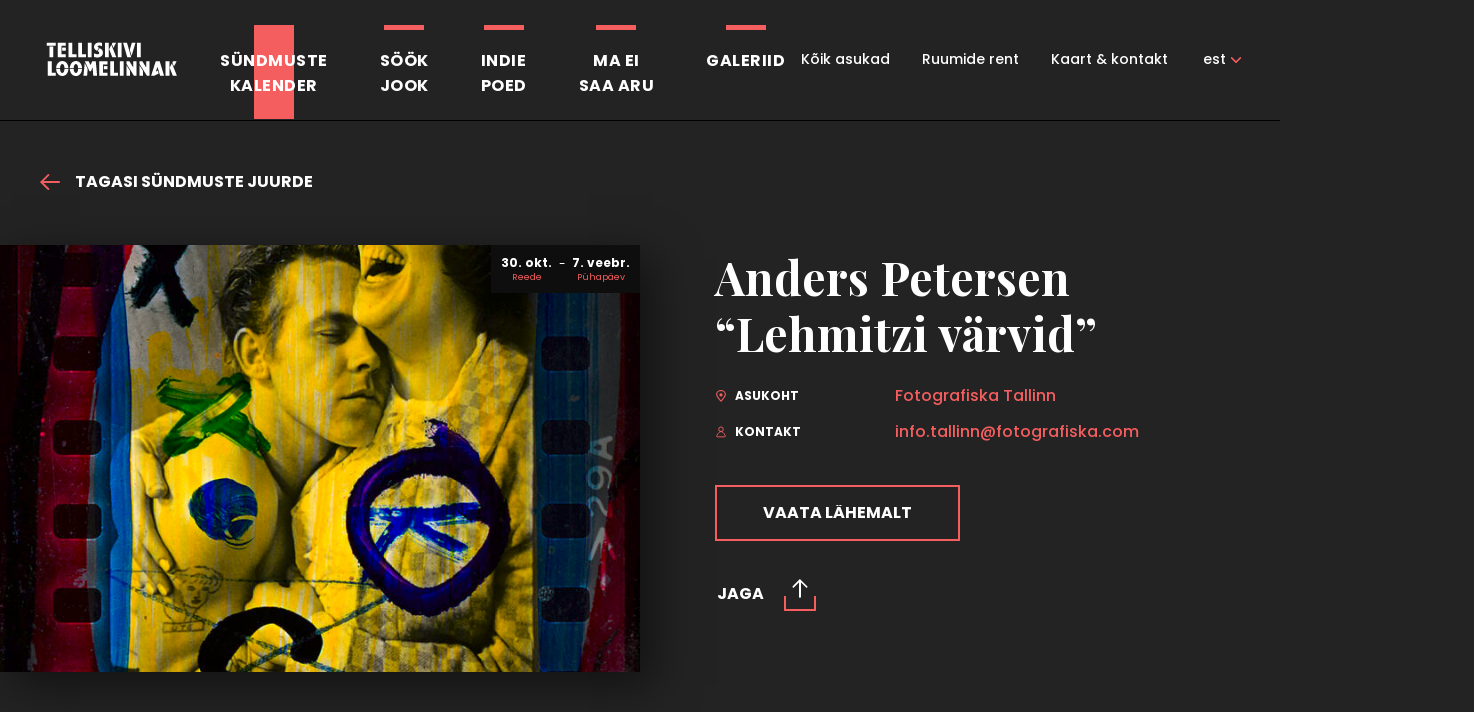

--- FILE ---
content_type: text/html; charset=UTF-8
request_url: https://telliskivi.cc/events/anders-petersen-lehmitzi-varvid/
body_size: 13621
content:
<!DOCTYPE html>
<html class="no-js" lang="et">
<head>
    <meta charset="utf-8">
    <meta name="viewport" content="width=device-width, initial-scale=1">
    <link href="https://fonts.googleapis.com/css?family=Playfair+Display:400,700,700i|Poppins:400,500,700" rel="stylesheet">
    <meta http-equiv="X-UA-Compatible" content="IE=Edge">
    <link rel="apple-touch-icon" sizes="180x180" href="https://telliskivi.cc/wp-telliskivi-new2018/wp-content/themes/telliskivi-loomelinnak/inc/favicon/apple-touch-icon.png">
    <link rel="icon" type="image/png" sizes="32x32" href="https://telliskivi.cc/wp-telliskivi-new2018/wp-content/themes/telliskivi-loomelinnak/inc/favicon/favicon-32x32.png">
    <link rel="icon" type="image/png" sizes="16x16" href="https://telliskivi.cc/wp-telliskivi-new2018/wp-content/themes/telliskivi-loomelinnak/inc/favicon//favicon-16x16.png">
    <link rel="manifest" href="https://telliskivi.cc/wp-telliskivi-new2018/wp-content/themes/telliskivi-loomelinnak/inc/favicon/site.webmanifest">
    <link rel="mask-icon" href="https://telliskivi.cc/wp-telliskivi-new2018/wp-content/themes/telliskivi-loomelinnak/inc/favicon/safari-pinned-tab.svg" color="#ffffff">
    <link rel="shortcut icon" href="https://telliskivi.cc/wp-telliskivi-new2018/wp-content/themes/telliskivi-loomelinnak/inc/favicon/favicon.ico">
    <meta name="msapplication-config" content="https://telliskivi.cc/wp-telliskivi-new2018/wp-content/themes/telliskivi-loomelinnak/inc/favicon/browserconfig.xml">
    <meta name="theme-color" content="#ffffff">
    <script>(function(H){H.className=H.className.replace(/\bno-js\b/,'js')})(document.documentElement)</script>

            <title>Anders Petersen “Lehmitzi värvid” - Loomelinnak</title>
	<style>img:is([sizes="auto" i], [sizes^="auto," i]) { contain-intrinsic-size: 3000px 1500px }</style>
	<link rel="alternate" hreflang="et" href="https://telliskivi.cc/events/anders-petersen-lehmitzi-varvid/" />
<link rel="alternate" hreflang="x-default" href="https://telliskivi.cc/events/anders-petersen-lehmitzi-varvid/" />

		<!-- All in One SEO 4.8.2 - aioseo.com -->
	<meta name="robots" content="max-image-preview:large" />
	<link rel="canonical" href="https://telliskivi.cc/events/anders-petersen-lehmitzi-varvid/" />
	<meta name="generator" content="All in One SEO (AIOSEO) 4.8.2" />
		<meta property="og:locale" content="et_EE" />
		<meta property="og:site_name" content="Loomelinnak - Telliskivi Loomelinnak" />
		<meta property="og:type" content="article" />
		<meta property="og:title" content="Anders Petersen “Lehmitzi värvid” - Loomelinnak" />
		<meta property="og:url" content="https://telliskivi.cc/events/anders-petersen-lehmitzi-varvid/" />
		<meta property="article:published_time" content="2020-11-23T13:01:10+00:00" />
		<meta property="article:modified_time" content="2020-11-23T13:01:10+00:00" />
		<meta property="article:publisher" content="https://www.facebook.com/telliskiviloomelinnak" />
		<meta name="twitter:card" content="summary_large_image" />
		<meta name="twitter:title" content="Anders Petersen “Lehmitzi värvid” - Loomelinnak" />
		<script type="application/ld+json" class="aioseo-schema">
			{"@context":"https:\/\/schema.org","@graph":[{"@type":"BreadcrumbList","@id":"https:\/\/telliskivi.cc\/events\/anders-petersen-lehmitzi-varvid\/#breadcrumblist","itemListElement":[{"@type":"ListItem","@id":"https:\/\/telliskivi.cc\/#listItem","position":1,"name":"Home","item":"https:\/\/telliskivi.cc\/","nextItem":{"@type":"ListItem","@id":"https:\/\/telliskivi.cc\/events\/anders-petersen-lehmitzi-varvid\/#listItem","name":"Anders Petersen \"Lehmitzi v\u00e4rvid\""}},{"@type":"ListItem","@id":"https:\/\/telliskivi.cc\/events\/anders-petersen-lehmitzi-varvid\/#listItem","position":2,"name":"Anders Petersen \"Lehmitzi v\u00e4rvid\"","previousItem":{"@type":"ListItem","@id":"https:\/\/telliskivi.cc\/#listItem","name":"Home"}}]},{"@type":"Organization","@id":"https:\/\/telliskivi.cc\/#organization","name":"Loomelinnak - Telliskivi Loomelinnak","description":"Telliskivi Loomelinnak","url":"https:\/\/telliskivi.cc\/","sameAs":["https:\/\/www.facebook.com\/telliskiviloomelinnak","https:\/\/www.instagram.com\/loomelinnak\/","https:\/\/www.tiktok.com\/@loomelinnak"]},{"@type":"WebPage","@id":"https:\/\/telliskivi.cc\/events\/anders-petersen-lehmitzi-varvid\/#webpage","url":"https:\/\/telliskivi.cc\/events\/anders-petersen-lehmitzi-varvid\/","name":"Anders Petersen \u201cLehmitzi v\u00e4rvid\u201d - Loomelinnak","inLanguage":"et","isPartOf":{"@id":"https:\/\/telliskivi.cc\/#website"},"breadcrumb":{"@id":"https:\/\/telliskivi.cc\/events\/anders-petersen-lehmitzi-varvid\/#breadcrumblist"},"image":{"@type":"ImageObject","url":"https:\/\/telliskivi.cc\/wp-telliskivi-new2018\/wp-content\/uploads\/2020\/11\/\u00a9-Anders-Petersen-Lilly-_-Rosen-Color-Lehmitz.jpg","@id":"https:\/\/telliskivi.cc\/events\/anders-petersen-lehmitzi-varvid\/#mainImage","width":1080,"height":1596},"primaryImageOfPage":{"@id":"https:\/\/telliskivi.cc\/events\/anders-petersen-lehmitzi-varvid\/#mainImage"},"datePublished":"2020-11-23T15:01:10+02:00","dateModified":"2020-11-23T15:01:10+02:00"},{"@type":"WebSite","@id":"https:\/\/telliskivi.cc\/#website","url":"https:\/\/telliskivi.cc\/","name":"Loomelinnak","description":"Telliskivi Loomelinnak","inLanguage":"et","publisher":{"@id":"https:\/\/telliskivi.cc\/#organization"}}]}
		</script>
		<!-- All in One SEO -->

		<!-- This site uses the Google Analytics by MonsterInsights plugin v9.11.1 - Using Analytics tracking - https://www.monsterinsights.com/ -->
							<script src="//www.googletagmanager.com/gtag/js?id=G-XHHQTWRNS7"  data-cfasync="false" data-wpfc-render="false" type="text/javascript" async></script>
			<script data-cfasync="false" data-wpfc-render="false" type="text/javascript">
				var mi_version = '9.11.1';
				var mi_track_user = true;
				var mi_no_track_reason = '';
								var MonsterInsightsDefaultLocations = {"page_location":"https:\/\/telliskivi.cc\/events\/anders-petersen-lehmitzi-varvid\/"};
								if ( typeof MonsterInsightsPrivacyGuardFilter === 'function' ) {
					var MonsterInsightsLocations = (typeof MonsterInsightsExcludeQuery === 'object') ? MonsterInsightsPrivacyGuardFilter( MonsterInsightsExcludeQuery ) : MonsterInsightsPrivacyGuardFilter( MonsterInsightsDefaultLocations );
				} else {
					var MonsterInsightsLocations = (typeof MonsterInsightsExcludeQuery === 'object') ? MonsterInsightsExcludeQuery : MonsterInsightsDefaultLocations;
				}

								var disableStrs = [
										'ga-disable-G-XHHQTWRNS7',
									];

				/* Function to detect opted out users */
				function __gtagTrackerIsOptedOut() {
					for (var index = 0; index < disableStrs.length; index++) {
						if (document.cookie.indexOf(disableStrs[index] + '=true') > -1) {
							return true;
						}
					}

					return false;
				}

				/* Disable tracking if the opt-out cookie exists. */
				if (__gtagTrackerIsOptedOut()) {
					for (var index = 0; index < disableStrs.length; index++) {
						window[disableStrs[index]] = true;
					}
				}

				/* Opt-out function */
				function __gtagTrackerOptout() {
					for (var index = 0; index < disableStrs.length; index++) {
						document.cookie = disableStrs[index] + '=true; expires=Thu, 31 Dec 2099 23:59:59 UTC; path=/';
						window[disableStrs[index]] = true;
					}
				}

				if ('undefined' === typeof gaOptout) {
					function gaOptout() {
						__gtagTrackerOptout();
					}
				}
								window.dataLayer = window.dataLayer || [];

				window.MonsterInsightsDualTracker = {
					helpers: {},
					trackers: {},
				};
				if (mi_track_user) {
					function __gtagDataLayer() {
						dataLayer.push(arguments);
					}

					function __gtagTracker(type, name, parameters) {
						if (!parameters) {
							parameters = {};
						}

						if (parameters.send_to) {
							__gtagDataLayer.apply(null, arguments);
							return;
						}

						if (type === 'event') {
														parameters.send_to = monsterinsights_frontend.v4_id;
							var hookName = name;
							if (typeof parameters['event_category'] !== 'undefined') {
								hookName = parameters['event_category'] + ':' + name;
							}

							if (typeof MonsterInsightsDualTracker.trackers[hookName] !== 'undefined') {
								MonsterInsightsDualTracker.trackers[hookName](parameters);
							} else {
								__gtagDataLayer('event', name, parameters);
							}
							
						} else {
							__gtagDataLayer.apply(null, arguments);
						}
					}

					__gtagTracker('js', new Date());
					__gtagTracker('set', {
						'developer_id.dZGIzZG': true,
											});
					if ( MonsterInsightsLocations.page_location ) {
						__gtagTracker('set', MonsterInsightsLocations);
					}
										__gtagTracker('config', 'G-XHHQTWRNS7', {"forceSSL":"true","link_attribution":"true"} );
										window.gtag = __gtagTracker;										(function () {
						/* https://developers.google.com/analytics/devguides/collection/analyticsjs/ */
						/* ga and __gaTracker compatibility shim. */
						var noopfn = function () {
							return null;
						};
						var newtracker = function () {
							return new Tracker();
						};
						var Tracker = function () {
							return null;
						};
						var p = Tracker.prototype;
						p.get = noopfn;
						p.set = noopfn;
						p.send = function () {
							var args = Array.prototype.slice.call(arguments);
							args.unshift('send');
							__gaTracker.apply(null, args);
						};
						var __gaTracker = function () {
							var len = arguments.length;
							if (len === 0) {
								return;
							}
							var f = arguments[len - 1];
							if (typeof f !== 'object' || f === null || typeof f.hitCallback !== 'function') {
								if ('send' === arguments[0]) {
									var hitConverted, hitObject = false, action;
									if ('event' === arguments[1]) {
										if ('undefined' !== typeof arguments[3]) {
											hitObject = {
												'eventAction': arguments[3],
												'eventCategory': arguments[2],
												'eventLabel': arguments[4],
												'value': arguments[5] ? arguments[5] : 1,
											}
										}
									}
									if ('pageview' === arguments[1]) {
										if ('undefined' !== typeof arguments[2]) {
											hitObject = {
												'eventAction': 'page_view',
												'page_path': arguments[2],
											}
										}
									}
									if (typeof arguments[2] === 'object') {
										hitObject = arguments[2];
									}
									if (typeof arguments[5] === 'object') {
										Object.assign(hitObject, arguments[5]);
									}
									if ('undefined' !== typeof arguments[1].hitType) {
										hitObject = arguments[1];
										if ('pageview' === hitObject.hitType) {
											hitObject.eventAction = 'page_view';
										}
									}
									if (hitObject) {
										action = 'timing' === arguments[1].hitType ? 'timing_complete' : hitObject.eventAction;
										hitConverted = mapArgs(hitObject);
										__gtagTracker('event', action, hitConverted);
									}
								}
								return;
							}

							function mapArgs(args) {
								var arg, hit = {};
								var gaMap = {
									'eventCategory': 'event_category',
									'eventAction': 'event_action',
									'eventLabel': 'event_label',
									'eventValue': 'event_value',
									'nonInteraction': 'non_interaction',
									'timingCategory': 'event_category',
									'timingVar': 'name',
									'timingValue': 'value',
									'timingLabel': 'event_label',
									'page': 'page_path',
									'location': 'page_location',
									'title': 'page_title',
									'referrer' : 'page_referrer',
								};
								for (arg in args) {
																		if (!(!args.hasOwnProperty(arg) || !gaMap.hasOwnProperty(arg))) {
										hit[gaMap[arg]] = args[arg];
									} else {
										hit[arg] = args[arg];
									}
								}
								return hit;
							}

							try {
								f.hitCallback();
							} catch (ex) {
							}
						};
						__gaTracker.create = newtracker;
						__gaTracker.getByName = newtracker;
						__gaTracker.getAll = function () {
							return [];
						};
						__gaTracker.remove = noopfn;
						__gaTracker.loaded = true;
						window['__gaTracker'] = __gaTracker;
					})();
									} else {
										console.log("");
					(function () {
						function __gtagTracker() {
							return null;
						}

						window['__gtagTracker'] = __gtagTracker;
						window['gtag'] = __gtagTracker;
					})();
									}
			</script>
							<!-- / Google Analytics by MonsterInsights -->
		<link rel='stylesheet' id='wp-block-library-css' href='https://telliskivi.cc/wp-telliskivi-new2018/wp-includes/css/dist/block-library/style.min.css' type='text/css' media='all' />
<style id='classic-theme-styles-inline-css' type='text/css'>
/*! This file is auto-generated */
.wp-block-button__link{color:#fff;background-color:#32373c;border-radius:9999px;box-shadow:none;text-decoration:none;padding:calc(.667em + 2px) calc(1.333em + 2px);font-size:1.125em}.wp-block-file__button{background:#32373c;color:#fff;text-decoration:none}
</style>
<style id='global-styles-inline-css' type='text/css'>
:root{--wp--preset--aspect-ratio--square: 1;--wp--preset--aspect-ratio--4-3: 4/3;--wp--preset--aspect-ratio--3-4: 3/4;--wp--preset--aspect-ratio--3-2: 3/2;--wp--preset--aspect-ratio--2-3: 2/3;--wp--preset--aspect-ratio--16-9: 16/9;--wp--preset--aspect-ratio--9-16: 9/16;--wp--preset--color--black: #000000;--wp--preset--color--cyan-bluish-gray: #abb8c3;--wp--preset--color--white: #ffffff;--wp--preset--color--pale-pink: #f78da7;--wp--preset--color--vivid-red: #cf2e2e;--wp--preset--color--luminous-vivid-orange: #ff6900;--wp--preset--color--luminous-vivid-amber: #fcb900;--wp--preset--color--light-green-cyan: #7bdcb5;--wp--preset--color--vivid-green-cyan: #00d084;--wp--preset--color--pale-cyan-blue: #8ed1fc;--wp--preset--color--vivid-cyan-blue: #0693e3;--wp--preset--color--vivid-purple: #9b51e0;--wp--preset--gradient--vivid-cyan-blue-to-vivid-purple: linear-gradient(135deg,rgba(6,147,227,1) 0%,rgb(155,81,224) 100%);--wp--preset--gradient--light-green-cyan-to-vivid-green-cyan: linear-gradient(135deg,rgb(122,220,180) 0%,rgb(0,208,130) 100%);--wp--preset--gradient--luminous-vivid-amber-to-luminous-vivid-orange: linear-gradient(135deg,rgba(252,185,0,1) 0%,rgba(255,105,0,1) 100%);--wp--preset--gradient--luminous-vivid-orange-to-vivid-red: linear-gradient(135deg,rgba(255,105,0,1) 0%,rgb(207,46,46) 100%);--wp--preset--gradient--very-light-gray-to-cyan-bluish-gray: linear-gradient(135deg,rgb(238,238,238) 0%,rgb(169,184,195) 100%);--wp--preset--gradient--cool-to-warm-spectrum: linear-gradient(135deg,rgb(74,234,220) 0%,rgb(151,120,209) 20%,rgb(207,42,186) 40%,rgb(238,44,130) 60%,rgb(251,105,98) 80%,rgb(254,248,76) 100%);--wp--preset--gradient--blush-light-purple: linear-gradient(135deg,rgb(255,206,236) 0%,rgb(152,150,240) 100%);--wp--preset--gradient--blush-bordeaux: linear-gradient(135deg,rgb(254,205,165) 0%,rgb(254,45,45) 50%,rgb(107,0,62) 100%);--wp--preset--gradient--luminous-dusk: linear-gradient(135deg,rgb(255,203,112) 0%,rgb(199,81,192) 50%,rgb(65,88,208) 100%);--wp--preset--gradient--pale-ocean: linear-gradient(135deg,rgb(255,245,203) 0%,rgb(182,227,212) 50%,rgb(51,167,181) 100%);--wp--preset--gradient--electric-grass: linear-gradient(135deg,rgb(202,248,128) 0%,rgb(113,206,126) 100%);--wp--preset--gradient--midnight: linear-gradient(135deg,rgb(2,3,129) 0%,rgb(40,116,252) 100%);--wp--preset--font-size--small: 13px;--wp--preset--font-size--medium: 20px;--wp--preset--font-size--large: 36px;--wp--preset--font-size--x-large: 42px;--wp--preset--spacing--20: 0.44rem;--wp--preset--spacing--30: 0.67rem;--wp--preset--spacing--40: 1rem;--wp--preset--spacing--50: 1.5rem;--wp--preset--spacing--60: 2.25rem;--wp--preset--spacing--70: 3.38rem;--wp--preset--spacing--80: 5.06rem;--wp--preset--shadow--natural: 6px 6px 9px rgba(0, 0, 0, 0.2);--wp--preset--shadow--deep: 12px 12px 50px rgba(0, 0, 0, 0.4);--wp--preset--shadow--sharp: 6px 6px 0px rgba(0, 0, 0, 0.2);--wp--preset--shadow--outlined: 6px 6px 0px -3px rgba(255, 255, 255, 1), 6px 6px rgba(0, 0, 0, 1);--wp--preset--shadow--crisp: 6px 6px 0px rgba(0, 0, 0, 1);}:where(.is-layout-flex){gap: 0.5em;}:where(.is-layout-grid){gap: 0.5em;}body .is-layout-flex{display: flex;}.is-layout-flex{flex-wrap: wrap;align-items: center;}.is-layout-flex > :is(*, div){margin: 0;}body .is-layout-grid{display: grid;}.is-layout-grid > :is(*, div){margin: 0;}:where(.wp-block-columns.is-layout-flex){gap: 2em;}:where(.wp-block-columns.is-layout-grid){gap: 2em;}:where(.wp-block-post-template.is-layout-flex){gap: 1.25em;}:where(.wp-block-post-template.is-layout-grid){gap: 1.25em;}.has-black-color{color: var(--wp--preset--color--black) !important;}.has-cyan-bluish-gray-color{color: var(--wp--preset--color--cyan-bluish-gray) !important;}.has-white-color{color: var(--wp--preset--color--white) !important;}.has-pale-pink-color{color: var(--wp--preset--color--pale-pink) !important;}.has-vivid-red-color{color: var(--wp--preset--color--vivid-red) !important;}.has-luminous-vivid-orange-color{color: var(--wp--preset--color--luminous-vivid-orange) !important;}.has-luminous-vivid-amber-color{color: var(--wp--preset--color--luminous-vivid-amber) !important;}.has-light-green-cyan-color{color: var(--wp--preset--color--light-green-cyan) !important;}.has-vivid-green-cyan-color{color: var(--wp--preset--color--vivid-green-cyan) !important;}.has-pale-cyan-blue-color{color: var(--wp--preset--color--pale-cyan-blue) !important;}.has-vivid-cyan-blue-color{color: var(--wp--preset--color--vivid-cyan-blue) !important;}.has-vivid-purple-color{color: var(--wp--preset--color--vivid-purple) !important;}.has-black-background-color{background-color: var(--wp--preset--color--black) !important;}.has-cyan-bluish-gray-background-color{background-color: var(--wp--preset--color--cyan-bluish-gray) !important;}.has-white-background-color{background-color: var(--wp--preset--color--white) !important;}.has-pale-pink-background-color{background-color: var(--wp--preset--color--pale-pink) !important;}.has-vivid-red-background-color{background-color: var(--wp--preset--color--vivid-red) !important;}.has-luminous-vivid-orange-background-color{background-color: var(--wp--preset--color--luminous-vivid-orange) !important;}.has-luminous-vivid-amber-background-color{background-color: var(--wp--preset--color--luminous-vivid-amber) !important;}.has-light-green-cyan-background-color{background-color: var(--wp--preset--color--light-green-cyan) !important;}.has-vivid-green-cyan-background-color{background-color: var(--wp--preset--color--vivid-green-cyan) !important;}.has-pale-cyan-blue-background-color{background-color: var(--wp--preset--color--pale-cyan-blue) !important;}.has-vivid-cyan-blue-background-color{background-color: var(--wp--preset--color--vivid-cyan-blue) !important;}.has-vivid-purple-background-color{background-color: var(--wp--preset--color--vivid-purple) !important;}.has-black-border-color{border-color: var(--wp--preset--color--black) !important;}.has-cyan-bluish-gray-border-color{border-color: var(--wp--preset--color--cyan-bluish-gray) !important;}.has-white-border-color{border-color: var(--wp--preset--color--white) !important;}.has-pale-pink-border-color{border-color: var(--wp--preset--color--pale-pink) !important;}.has-vivid-red-border-color{border-color: var(--wp--preset--color--vivid-red) !important;}.has-luminous-vivid-orange-border-color{border-color: var(--wp--preset--color--luminous-vivid-orange) !important;}.has-luminous-vivid-amber-border-color{border-color: var(--wp--preset--color--luminous-vivid-amber) !important;}.has-light-green-cyan-border-color{border-color: var(--wp--preset--color--light-green-cyan) !important;}.has-vivid-green-cyan-border-color{border-color: var(--wp--preset--color--vivid-green-cyan) !important;}.has-pale-cyan-blue-border-color{border-color: var(--wp--preset--color--pale-cyan-blue) !important;}.has-vivid-cyan-blue-border-color{border-color: var(--wp--preset--color--vivid-cyan-blue) !important;}.has-vivid-purple-border-color{border-color: var(--wp--preset--color--vivid-purple) !important;}.has-vivid-cyan-blue-to-vivid-purple-gradient-background{background: var(--wp--preset--gradient--vivid-cyan-blue-to-vivid-purple) !important;}.has-light-green-cyan-to-vivid-green-cyan-gradient-background{background: var(--wp--preset--gradient--light-green-cyan-to-vivid-green-cyan) !important;}.has-luminous-vivid-amber-to-luminous-vivid-orange-gradient-background{background: var(--wp--preset--gradient--luminous-vivid-amber-to-luminous-vivid-orange) !important;}.has-luminous-vivid-orange-to-vivid-red-gradient-background{background: var(--wp--preset--gradient--luminous-vivid-orange-to-vivid-red) !important;}.has-very-light-gray-to-cyan-bluish-gray-gradient-background{background: var(--wp--preset--gradient--very-light-gray-to-cyan-bluish-gray) !important;}.has-cool-to-warm-spectrum-gradient-background{background: var(--wp--preset--gradient--cool-to-warm-spectrum) !important;}.has-blush-light-purple-gradient-background{background: var(--wp--preset--gradient--blush-light-purple) !important;}.has-blush-bordeaux-gradient-background{background: var(--wp--preset--gradient--blush-bordeaux) !important;}.has-luminous-dusk-gradient-background{background: var(--wp--preset--gradient--luminous-dusk) !important;}.has-pale-ocean-gradient-background{background: var(--wp--preset--gradient--pale-ocean) !important;}.has-electric-grass-gradient-background{background: var(--wp--preset--gradient--electric-grass) !important;}.has-midnight-gradient-background{background: var(--wp--preset--gradient--midnight) !important;}.has-small-font-size{font-size: var(--wp--preset--font-size--small) !important;}.has-medium-font-size{font-size: var(--wp--preset--font-size--medium) !important;}.has-large-font-size{font-size: var(--wp--preset--font-size--large) !important;}.has-x-large-font-size{font-size: var(--wp--preset--font-size--x-large) !important;}
:where(.wp-block-post-template.is-layout-flex){gap: 1.25em;}:where(.wp-block-post-template.is-layout-grid){gap: 1.25em;}
:where(.wp-block-columns.is-layout-flex){gap: 2em;}:where(.wp-block-columns.is-layout-grid){gap: 2em;}
:root :where(.wp-block-pullquote){font-size: 1.5em;line-height: 1.6;}
</style>
<link rel='stylesheet' id='global-css' href='https://telliskivi.cc/wp-telliskivi-new2018/wp-content/themes/telliskivi-loomelinnak/inc/css/global.1.0.16.min.css' type='text/css' media='all' />
<link rel="icon" href="https://telliskivi.cc/wp-telliskivi-new2018/wp-content/uploads/2021/10/cropped-Telliskivi-Loomelinnak-512x512px-32x32.jpg" sizes="32x32" />
<link rel="icon" href="https://telliskivi.cc/wp-telliskivi-new2018/wp-content/uploads/2021/10/cropped-Telliskivi-Loomelinnak-512x512px-192x192.jpg" sizes="192x192" />
<link rel="apple-touch-icon" href="https://telliskivi.cc/wp-telliskivi-new2018/wp-content/uploads/2021/10/cropped-Telliskivi-Loomelinnak-512x512px-180x180.jpg" />
<meta name="msapplication-TileImage" content="https://telliskivi.cc/wp-telliskivi-new2018/wp-content/uploads/2021/10/cropped-Telliskivi-Loomelinnak-512x512px-270x270.jpg" />

    
    <meta name="generator" content="WP Rocket 3.20.3" data-wpr-features="wpr_desktop" /></head>
<body class="wp-singular events-template-default single single-events postid-5614 wp-theme-telliskivi-loomelinnak">

            <div data-rocket-location-hash="401c30247503d6462a36023b35eac89b" class="header ">
    <div data-rocket-location-hash="96e6bc5aa4d4feabbfb759b1bfe76d78" class="header__inner">
        <div data-rocket-location-hash="57ce5196f14ae66ce7ac0c56fd5bb8c2" class="h-container">
            <div class="logo  header__logo">
    <a href="https://telliskivi.cc" class="logo__link">
                        <img src="https://telliskivi.cc/wp-telliskivi-new2018/wp-content/themes/telliskivi-loomelinnak/inc/img/telliskivi-loomelinnak-logo.svg" alt="Loomelinnak" class="logo__img">
    </a>
</div>
            <button type="button" class="header__nav-toggle header__nav-toggle--htx"><span></span><span></span><span></span></button>
            <div class="header__nav-wrapper">
                <nav class="navigation  header__navigation">
            <ul class="navigation__list">
                            <li class="navigation__item is-category  is-current">
                    <a href="https://telliskivi.cc/yritused/" class="navigation__link">Sündmuste<br>kalender</a>
                </li>
                            <li class="navigation__item is-category  ">
                    <a href="https://telliskivi.cc/sookjook/" class="navigation__link">Söök<br>Jook</a>
                </li>
                            <li class="navigation__item is-category  ">
                    <a href="https://telliskivi.cc/indiepoed/" class="navigation__link">Indie<br>poed</a>
                </li>
                            <li class="navigation__item is-category  ">
                    <a href="https://telliskivi.cc/events/kunstifestival-ma-ei-saa-aru-skulptuur/" class="navigation__link">Ma ei<br>saa aru</a>
                </li>
                            <li class="navigation__item is-category  ">
                    <a href="https://telliskivi.cc/galeriid/" class="navigation__link">Galeriid</a>
                </li>
                            <li class="navigation__item   ">
                    <a href="https://telliskivi.cc/koik-asukad/" class="navigation__link">Kõik asukad</a>
                </li>
                            <li class="navigation__item   ">
                    <a href="https://telliskivi.cc/ruumid/" class="navigation__link">Ruumide rent</a>
                </li>
                            <li class="navigation__item   ">
                    <a href="https://telliskivi.cc/kontakt/" class="navigation__link">Kaart &#038; kontakt</a>
                </li>
                    </ul>
    </nav>
                                    <nav class="languages  header__languages">
            <ul class="languages__list">
                            <li class="languages__item is-current">
                    <a href="https://telliskivi.cc/events/anders-petersen-lehmitzi-varvid/" class="languages__link">est</a>
                </li>
                    </ul>
    </nav>
                            </div>
        </div>
    </div>
</div>
    <div class="post">
    <div class="h-container post__container">
                <a href="https://telliskivi.cc/yritused/" class="post__back"><svg class="icon  post__back-icon"><use xlink:href="https://telliskivi.cc/wp-telliskivi-new2018/wp-content/themes/telliskivi-loomelinnak/inc/svg/global.1.0.16.svg#Arrow"></use></svg>
Tagasi sündmuste juurde</a>
                <div class="grid">
            <div class="grid__col grid__col--md-6">
                <div class="post__image">
                                            <div class="post__timestamp">
                            <div class="post__timestamp-item">
                                <span class="post__timestamp-date">30. okt.</span>
                                <span class="post__timestamp-day">Reede</span>
                            </div>
                                                        <div class="post__timestamp-item">
                                <span class="post__timestamp-date">7. veebr.</span>
                                <span class="post__timestamp-day">Pühapäev</span>
                            </div>
                                                    </div>
                                        <div class="image image--cover ">
            <picture class="image__picture">
                            <source data-srcset="https://telliskivi.cc/wp-telliskivi-new2018/wp-content/uploads/2020/11/©-Anders-Petersen-Lilly-_-Rosen-Color-Lehmitz-720x480.jpg 720w, https://telliskivi.cc/wp-telliskivi-new2018/wp-content/uploads/2020/11/©-Anders-Petersen-Lilly-_-Rosen-Color-Lehmitz-150x100.jpg 150w, https://telliskivi.cc/wp-telliskivi-new2018/wp-content/uploads/2020/11/©-Anders-Petersen-Lilly-_-Rosen-Color-Lehmitz-300x200.jpg 300w, https://telliskivi.cc/wp-telliskivi-new2018/wp-content/uploads/2020/11/©-Anders-Petersen-Lilly-_-Rosen-Color-Lehmitz-600x400.jpg 600w" media="(min-width: 920px)"/>
                            <source data-srcset="https://telliskivi.cc/wp-telliskivi-new2018/wp-content/uploads/2020/11/©-Anders-Petersen-Lilly-_-Rosen-Color-Lehmitz-720x250.jpg" media="(min-width: 601px)"/>
                            <source data-srcset="https://telliskivi.cc/wp-telliskivi-new2018/wp-content/uploads/2020/11/©-Anders-Petersen-Lilly-_-Rosen-Color-Lehmitz-550x250.jpg" media="(min-width: 500px)"/>
                        <img src="[data-uri]" data-srcset="https://telliskivi.cc/wp-telliskivi-new2018/wp-content/uploads/2020/11/©-Anders-Petersen-Lilly-_-Rosen-Color-Lehmitz-320x250.jpg 320w, https://telliskivi.cc/wp-telliskivi-new2018/wp-content/uploads/2020/11/©-Anders-Petersen-Lilly-_-Rosen-Color-Lehmitz-640x500.jpg 640w" data-sizes="auto" alt="" class="image__img lazyload">
        </picture>
    </div>
                </div>
            </div>
            <div class="grid__col grid__col--md-6">
                <div class="post__data">
                    <div class="post__category"></div>
                    <h1 class="h2 post__title">Anders Petersen &#8220;Lehmitzi värvid&#8221;</h1>
                    <div class="post__meta">
                                                                                                                        <div class="post__meta-item">
                            <div class="post__meta-label"><svg class="icon  post__meta-icon"><use xlink:href="https://telliskivi.cc/wp-telliskivi-new2018/wp-content/themes/telliskivi-loomelinnak/inc/svg/global.1.0.16.svg#Location_icon"></use></svg>
Asukoht</div>
                            <div class="post__meta-value"><a href="" class="link" id="js-location" data-tags="">Fotografiska Tallinn</a></div>
                        </div>
                                                                                                <div class="post__meta-item">
                            <div class="post__meta-label"><svg class="icon  post__meta-icon"><use xlink:href="https://telliskivi.cc/wp-telliskivi-new2018/wp-content/themes/telliskivi-loomelinnak/inc/svg/global.1.0.16.svg#Contact_icon"></use></svg>
Kontakt</div>
                            <div class="post__meta-value"><noscript><span style="unicode-bidi:bidi-override;direction:rtl;">moc.aksifargotof@nnillat.ofni</span></noscript><script type="text/javascript">document.write('<n uers="znvygb:vasb.gnyyvaa@sbgbtensvfxn.pbz" pynff="yvax">vasb.gnyyvaa@sbgbtensvfxn.pbz</n>'.replace(/[a-zA-Z]/g, function(c){return String.fromCharCode((c<="Z"?90:122)>=(c=c.charCodeAt(0)+13)?c:c-26);}));</script><br><a href="tel:" class="link"></a></div>
                        </div>
                                                                    </div>
                    <div class="post__meta post__meta--row">
                                            </div>
                                        <div class="post__cta">
                                                                                    <a  href="https://www.fotografiska.com/tallinn/exhibition/lehmitzi-varvid/"  class="button  ">
    <span class="button__text">
        <span class="button__text-frame">Vaata lähemalt</span>
    </span>
    </a>
                                                                        </div>
                    
                                        <div class="post__share">
                        <div class="share ">
    <button  type="button"  class="button button--simple share__toggle">
    <span class="button__text">
        <span class="button__text-frame">Jaga</span>
    </span>
    <span class="button__icon"><svg class="icon  "><use xlink:href="https://telliskivi.cc/wp-telliskivi-new2018/wp-content/themes/telliskivi-loomelinnak/inc/svg/global.1.0.16.svg#Share_icon"></use></svg>
</span></button>
    <div class="share__tooltip">
                <div class="share__tooltip-item">
            <a target="_blank" href="https://www.facebook.com/sharer/sharer.php?u=telliskivi.cc/events/anders-petersen-lehmitzi-varvid/" class="share__tooltip-link link js-share-facebook">
                <svg class="icon  share__tooltip-icon"><use xlink:href="https://telliskivi.cc/wp-telliskivi-new2018/wp-content/themes/telliskivi-loomelinnak/inc/svg/global.1.0.16.svg#Facebook_color_icon"></use></svg>
                Facebook
            </a>
        </div>
                <div class="share__tooltip-item">
            <a target="_blank" href="https://twitter.com/home?status=telliskivi.cc/events/anders-petersen-lehmitzi-varvid/" class="share__tooltip-link link js-share-twitter">
                <svg class="icon  share__tooltip-icon"><use xlink:href="https://telliskivi.cc/wp-telliskivi-new2018/wp-content/themes/telliskivi-loomelinnak/inc/svg/global.1.0.16.svg#Twitter_color_icon"></use></svg>
                Twitter
            </a>
        </div>
                <div class="share__tooltip-item">
            <a target="_blank" href="" class="share__tooltip-link link js-share-messenger">
                <svg class="icon  share__tooltip-icon"><use xlink:href="https://telliskivi.cc/wp-telliskivi-new2018/wp-content/themes/telliskivi-loomelinnak/inc/svg/global.1.0.16.svg#Messenger_color_icon"></use></svg>
                Messenger
            </a>
        </div>
                <div class="share__tooltip-item share__tooltip-item--right">
            <a href="#" data-copy="telliskivi.cc/events/anders-petersen-lehmitzi-varvid/" class="share__tooltip-link link js-share-copy"><svg class="icon  share__tooltip-icon"><use xlink:href="https://telliskivi.cc/wp-telliskivi-new2018/wp-content/themes/telliskivi-loomelinnak/inc/svg/global.1.0.16.svg#Link_icon"></use></svg>
Kopeeri link</a>
        </div>
    </div>
</div>
                    </div>
                                    </div>
            </div>
        </div>
    </div>
    <div class="h-container-narrow">
        <div class="grid">
            <div class="grid__col grid__col--sm-12">
                <div class="text post__content">
                    <div class="hero hero--big">
<div class="hero__content">
<div class="container"></div>
</div>
</div>
<div id="pl-89553" class="panel-layout">
<div id="pg-89553-0" class="panel-grid panel-no-style">
<div id="pgc-89553-0-0" class="panel-grid-cell">
<div id="panel-89553-0-0-0" class="so-panel widget widget_section_left_right panel-first-child">
<div class="so-widget-section_left_right so-widget-section_left_right-base">
<div class="container container--wide ">
<div class="section section--image section--dark higher">
<div class="section__image js-animate fadeIn animated">Rootsi ühe legendaarsema fotograafi Anders Peterseni näitus “Lehmitzi värvid” on 1960. aastate lõpus jäädvustatud intiimne ja aus fotoseeria, mis on tõstnud Peterseni Euroopa tunnustatumate fotograafide hulka.</div>
<div class="section__content">
<div class="mt1">
<div class="content">
<p>Café Lehmitz asus samal tänaval mitmekümne ööpäev läbi avatud bordelliga ja paigas, mis ei maganud mitte kunagi. See kant oli ristteeks väga erineva loomuga inimsaatustele, kellelt laiem ühiskond keeras pilgu eemale: madrused, sadamatöölised, kohalikud elanikud, prostituudid, noored rändurid või vanurid, kes taaselustasid oma noorust. See oli koht, kus kõik olenemata oma valikutest või taustast said tunda end ühena. Toona 23-aastane tulevane fotograaf leidis just seal selle “päris” õhkkonna, mida ta oli ihalenud.</p>
</div>
</div>
</div>
</div>
</div>
</div>
</div>
<div id="panel-89553-0-0-1" class="so-panel widget widget_section_left_right">
<div class="so-widget-section_left_right so-widget-section_left_right-base">
<div class="container container--wide ">
<div class="section section--image section--dark ">
<div class="section__content">
<div class="mt1">
<div>
<div class="content">
<p>Lisaks fotodele eksponeeritakse näitusel ka kontaktkoopiaid, mis avavad noore Andersi värvilise kaamerataguse ja loomingulised mõtisklused. 1978. aastal avaldatud raamat legendaarsest fotoseeriast Café Lehmitz tõstis esile ühiskonna kõige haavatavamad liikmed, keda oli kujutatud hellalt, tundlikult ja hoolikusega. See muutis portreed universaalselt äratuntavaks ja ajatuks.</p>
<p>Kaamerasilm muudab nähtavaks Anders Peterseni pilgu. Ta vaatab kaasinimesi tundliku uudishimuga ning püüab oma objektiiviga hetki, mis tekivad ja haihtuvad sekundtiega &#8211; hetki, mis tõestavad, et oleme kõik üksteisega seotud. Tema fotodele püütud momendid kujutavad inimestevahelist sidet, mida me ei pruugi suuta mõistuslikult seletada, kuid mida ometi ära tunneme, nähes seda fotopaberile püütuna. Minu jaoks polnud esmatähtis olla fotograaf, otsisin alati eelkõige inimlikku sidet. Kaamera oli selleks lihtsalt minu vahend,” räägib Petersen oma pildistamisfilosoofia kohta. Sellest vaatest on legendaarne fotoseeria Café Lehmitz, mida eksponeeritakse nüüd Fotografiskas “Lehmitzi värvide” all, tänapäevalgi sama aktuaalne kui 1960. aastate lõpul, mil need pildid tehti.</p>
</div>
</div>
</div>
</div>
</div>
</div>
</div>
</div>
</div>
</div>
</div>

                </div>
            </div>
        </div>
    </div>
        <div class="h-container-narrow">
        <h3 class="h2 post__subtitle"></h3>
    </div>
    <div class="h-container">
        <div id="map" class="post__map">
            <div class="map js-single-map" data-active='[&quot;7&quot;, &quot;7ab&quot;]'>
    <div class="map__elements">
        <div class="map__image">
            <img src="[data-uri]" data-sizes="auto" alt="" class="map__image-img lazyload" data-src="https://telliskivi.cc/wp-telliskivi-new2018/wp-content/themes/telliskivi-loomelinnak/inc/img/map_default.png">
        </div>
        <div class="map__pointer">
            <div class="map__pointer-item" id="map-pointer-1" style="top: 54%; left: 36%">60a/1</div>
            <div class="map__pointer-item" id="map-pointer-2" style="top: 46%; left: 22%">60a/2</div>
            <div class="map__pointer-item" id="map-pointer-3" style="top: 36%; left: 17%">60a/3</div>
            <div class="map__pointer-item" id="map-pointer-4" style="top: 47%; left: 49%">60a/5</div>
            <div class="map__pointer-item" id="map-pointer-5" style="top: 38%; left: 60%">60a/5</div>
            <div class="map__pointer-item" id="map-pointer-6" style="top: 57%; left: 77%">60a/9</div>
            <div class="map__pointer-item" id="map-pointer-7" style="top: 52%; left: 67%">60a/8</div>
            <div class="map__pointer-item" id="map-pointer-8" style="top: 62%; left: 64%">60a/7</div>
            <div class="map__pointer-item" id="map-pointer-9" style="top: 58%; left: 62%">60a/7</div>
            <div class="map__pointer-item" id="map-pointer-10" style="top: 44%; left: 29%">60a/4</div>
            <div class="map__pointer-item" id="map-pointer-11" style="top: 44%; left: 77%">P</div>
            <div class="map__pointer-item" id="map-pointer-12" style="top: 64%; left: 85%">60a/10</div>
            <div class="map__pointer-item" id="map-pointer-13" style="top: 64%; left: 51%">60a/6</div>
            <div class="map__pointer-item" id="map-pointer-14" style="bottom: 29%; left: 47%"><svg class="icon  map__pointer-icon"><use xlink:href="https://telliskivi.cc/wp-telliskivi-new2018/wp-content/themes/telliskivi-loomelinnak/inc/svg/global.1.0.16.svg#gourmet"></use></svg>
</div>
            <div class="map__pointer-item" id="map-pointer-15" style="bottom: 38%; left: 41.5%"><svg class="icon  map__pointer-icon map__pointer-icon--small"><use xlink:href="https://telliskivi.cc/wp-telliskivi-new2018/wp-content/themes/telliskivi-loomelinnak/inc/svg/global.1.0.16.svg#container"></use></svg>
</div>
            <div class="map__pointer-item" id="map-pointer-16" style="bottom: 42%; left: 63%">Väligalerii</div>
            <div class="map__pointer-item" id="map-pointer-17" style="bottom: 24%; left: 72%">Tagahoov</div>
        </div>
        <div class="map__path">
            <svg xmlns="http://www.w3.org/2000/svg" viewBox="0 0 2360 1222">
                <polygon data-id="1" fill="#f45e5f" class="map__path-item" points="665 782 663.33 907.67 844.33 988.67 856.67 978.33 947.33 1018.67 1033.67 955.33 1033.67 844.33 751 716.33 706.33 741.33 665 782"/>
                <polygon data-id="2" fill="#f45e5f" class="map__path-item" points="592.11 884.47 579.72 893.95 472.5 844.35 481.98 834.87 356.54 778.71 356.54 683.17 400.3 642.32 438.95 618.99 674.96 723.3 674.96 760.35 659.94 751.73 627.48 779.44 626.29 826.76 642.44 846.54 592.11 884.47"/>
                <polygon data-id="3" fill="#f45e5f" class="map__path-item" points="464.84 511.73 507.9 527.26 547.46 549.29 547.46 640.42 526.59 657.72 438.95 618.99 400.3 642.32 356.54 683.17 356.54 762.6 290.09 731.55 290.09 641.42 464.84 511.73"/>
                <polygon data-id="4" fill="#f45e5f" class="map__path-item" points="947.25 716.33 947.25 756.47 1021.81 809.98 1062.56 791.78 1230.74 919.22 1380.72 853.33 1359.05 837.73 1357.31 769.24 1138.85 601.05 1069.49 618.99 988.87 666.94 989.54 690.62 947.25 716.33"/>
                <polygon data-id="5" fill="#f45e5f" class="map__path-item" points="1702 650.48 1702 694.06 1614.85 729.13 1545.76 678.11 1345.49 760.14 1158.38 616.09 1233.3 584.59 1232.23 530.38 1344.89 482.56 1380.72 516.57 1481.99 472.99 1638.23 570.77 1638.23 595.21 1702 650.48"/>
                <path data-id="6" fill="#f45e5f" class="map__path-item" d="M1645.2,753.7c2.3,1.8,43.8-12.7,43.8-12.7l49-29l46-11l228,174v7l-156,64v42l-27.4,14l-110.1-84.8l-1.1-106.9L1645.2,753.7"/>
                <polygon data-id="7" fill="#f45e5f" class="map__path-item" points="1609.8,967 1592.2,951.9 1592.2,919.2 1526.8,875.8 1526.8,853.2 1486.4,821.1 1486.4,767.6 1599.3,717.7 1717.6,806.5 1717.6,919.8"/>
                <polygon data-id="8" fill="#f45e5f" class="map__path-item" points="1442.46 910.72 1526.82 875.78 1592.21 919.22 1592.21 951.87 1553.16 969.91 1462.19 957.86 1442.46 942.51 1442.46 910.72"/>
                <polygon data-id="9" fill="#f45e5f" class="map__path-item" points="1385.17 866.7 1385.17 919.22 1423.89 951.87 1442.46 942.51 1442.46 910.72 1526.82 875.78 1526.82 853.19 1486.39 821.09 1385.17 866.7"/>
                <polygon data-id="10" fill="#f45e5f" class="map__path-item" points="649.87 627.96 764.07 709.22 764.07 722.25 751 716.33 706.33 741.33 688.97 758.41 674.96 749.06 674.96 723.3 572.11 677.84 572.11 666.2 611.09 637.17 649.87 627.96"/>
                <polygon data-id="11" fill="#f45e5f" class="map__path-item" points="339.88 437.23 376.02 410.92 540.28 536.24 467.09 502.31 441.91 517.85 339.88 437.23"/>
                <polygon data-id="11" fill="#f45e5f" class="map__path-item" points="986.76 555.69 1309.84 416.51 1332.21 410.92 1355.19 410.92 1368.86 417.14 1403.66 440.13 1457.71 478.65 1385.02 508.47 1348.36 472.99 1218.51 530.22 1222.23 573.71 1158.38 604.77 1138.36 591.72 1060.69 611 986.76 555.69"/>
                <polygon data-id="11" fill="#f45e5f" class="map__path-item" points="1473.73 293.54 2352.62 969.91 2231.67 1022.69 1406 390.3 1352.78 374.17 1286.66 385.46 1286.66 369.92 1473.73 293.54"/>
                <polygon data-id="12" fill="#f45e5f" class="map__path-item" points="1856 946 1856 988 1897 1029 1921 1020 2121 1038 2133 1014 2133 970 2102 946 2067 946 2072 926 2012 882 1856 946"/>
                <polygon data-id="13" fill="#f45e5f" class="map__path-item" points="1130 1022 1304 1012 1304 969 1297 939 1238 944 1233 922 1142 927 1145 965 1120 965 1130 1022"/>
                <polygon data-id="14" fill="#f45e5f" class="map__path-item" points="1086 917.33 1087.67 902 1097.33 893.33 1124 905.33 1132.67 914.33 1137 917.33 1137 924.33 1127.33 933 1086 917.33"/>
                <polygon data-id="15" fill="#f45e5f" class="map__path-item" points="950.67 806.33 950.67 794.33 964.67 783 1002 803 1006.67 821 997.33 826.33 950.67 806.33"/>
                <polygon data-id="16" fill="#f45e5f" class="map__path-item" points="1436.4 777.9 1436.4 742.9 1517.3 708.2 1554.5 737.5 1486.4 767.6 1486.4 806 1477.4 810.3"/>
                <polygon data-id="17" fill="#f45e5f" class="map__path-item" points="1721.4,918.1 1828.6,1002 1645.2,991.6 1609.8,967"/>
            </svg>
        </div>
        <div class="map__buildings">
            <img id="map-building-4" src="[data-uri]" data-sizes="auto" alt="" class="map__buildings-item lazyload" data-src="https://telliskivi.cc/wp-telliskivi-new2018/wp-content/themes/telliskivi-loomelinnak/inc/img/map_5_1_hover.png">
            <img id="map-building-4-active" src="[data-uri]" data-sizes="auto" alt="" class="map__buildings-item lazyload" data-src="https://telliskivi.cc/wp-telliskivi-new2018/wp-content/themes/telliskivi-loomelinnak/inc/img/map_5_1_click.png">
            <img id="map-building-4ab-active" src="[data-uri]" data-sizes="auto" alt="" class="map__buildings-item lazyload" data-src="https://telliskivi.cc/wp-telliskivi-new2018/wp-content/themes/telliskivi-loomelinnak/inc/img/map_5_1_click_ab.png">
            <img id="map-building-4x-active" src="[data-uri]" data-sizes="auto" alt="" class="map__buildings-item lazyload" data-src="https://telliskivi.cc/wp-telliskivi-new2018/wp-content/themes/telliskivi-loomelinnak/inc/img/map_5_1_click_x.png">
            <img id="map-building-4y-active" src="[data-uri]" data-sizes="auto" alt="" class="map__buildings-item lazyload" data-src="https://telliskivi.cc/wp-telliskivi-new2018/wp-content/themes/telliskivi-loomelinnak/inc/img/map_5_1_click_y.png">
            <img id="map-building-1" src="[data-uri]" data-sizes="auto" alt="" class="map__buildings-item lazyload" data-src="https://telliskivi.cc/wp-telliskivi-new2018/wp-content/themes/telliskivi-loomelinnak/inc/img/map_1_hover.png">
            <img id="map-building-1-active" src="[data-uri]" data-sizes="auto" alt="" class="map__buildings-item lazyload" data-src="https://telliskivi.cc/wp-telliskivi-new2018/wp-content/themes/telliskivi-loomelinnak/inc/img/map_1_click.png">
            <img id="map-building-1b-active" src="[data-uri]" data-sizes="auto" alt="" class="map__buildings-item lazyload" data-src="https://telliskivi.cc/wp-telliskivi-new2018/wp-content/themes/telliskivi-loomelinnak/inc/img/map_1_click_b.png">
            <img id="map-building-1a-active" src="[data-uri]" data-sizes="auto" alt="" class="map__buildings-item lazyload" data-src="https://telliskivi.cc/wp-telliskivi-new2018/wp-content/themes/telliskivi-loomelinnak/inc/img/map_1_click_a.png">
            <img id="map-building-1c-active" src="[data-uri]" data-sizes="auto" alt="" class="map__buildings-item lazyload" data-src="https://telliskivi.cc/wp-telliskivi-new2018/wp-content/themes/telliskivi-loomelinnak/inc/img/map_1_click_c.png">
            <img id="map-building-2" src="[data-uri]" data-sizes="auto" alt="" class="map__buildings-item lazyload" data-src="https://telliskivi.cc/wp-telliskivi-new2018/wp-content/themes/telliskivi-loomelinnak/inc/img/map_2_hover.png">
            <img id="map-building-2-active" src="[data-uri]" data-sizes="auto" alt="" class="map__buildings-item lazyload" data-src="https://telliskivi.cc/wp-telliskivi-new2018/wp-content/themes/telliskivi-loomelinnak/inc/img/map_2_click.png">
            <img id="map-building-2a-active" src="[data-uri]" data-sizes="auto" alt="" class="map__buildings-item lazyload" data-src="https://telliskivi.cc/wp-telliskivi-new2018/wp-content/themes/telliskivi-loomelinnak/inc/img/map_2_click_a.png">
            <img id="map-building-3" src="[data-uri]" data-sizes="auto" alt="" class="map__buildings-item lazyload" data-src="https://telliskivi.cc/wp-telliskivi-new2018/wp-content/themes/telliskivi-loomelinnak/inc/img/map_3_hover.png">
            <img id="map-building-3-active" src="[data-uri]" data-sizes="auto" alt="" class="map__buildings-item lazyload" data-src="https://telliskivi.cc/wp-telliskivi-new2018/wp-content/themes/telliskivi-loomelinnak/inc/img/map_3_click.png">
            <img id="map-building-3a-active" src="[data-uri]" data-sizes="auto" alt="" class="map__buildings-item lazyload" data-src="https://telliskivi.cc/wp-telliskivi-new2018/wp-content/themes/telliskivi-loomelinnak/inc/img/map_3_click_a.png">
            <img id="map-building-3b-active" src="[data-uri]" data-sizes="auto" alt="" class="map__buildings-item lazyload" data-src="https://telliskivi.cc/wp-telliskivi-new2018/wp-content/themes/telliskivi-loomelinnak/inc/img/map_3_click_b.png">
            <img id="map-building-5" src="[data-uri]" data-sizes="auto" alt="" class="map__buildings-item lazyload" data-src="https://telliskivi.cc/wp-telliskivi-new2018/wp-content/themes/telliskivi-loomelinnak/inc/img/map_5_2_hover.png">
            <img id="map-building-5-active" src="[data-uri]" data-sizes="auto" alt="" class="map__buildings-item lazyload" data-src="https://telliskivi.cc/wp-telliskivi-new2018/wp-content/themes/telliskivi-loomelinnak/inc/img/map_5_2_click.png">
            <img id="map-building-5ce-active" src="[data-uri]" data-sizes="auto" alt="" class="map__buildings-item lazyload" data-src="https://telliskivi.cc/wp-telliskivi-new2018/wp-content/themes/telliskivi-loomelinnak/inc/img/map_5_2_click_ce.png">
            <img id="map-building-5f-active" src="[data-uri]" data-sizes="auto" alt="" class="map__buildings-item lazyload" data-src="https://telliskivi.cc/wp-telliskivi-new2018/wp-content/themes/telliskivi-loomelinnak/inc/img/map_5_2_click_f.png">
            <img id="map-building-5hg-active" src="[data-uri]" data-sizes="auto" alt="" class="map__buildings-item lazyload" data-src="https://telliskivi.cc/wp-telliskivi-new2018/wp-content/themes/telliskivi-loomelinnak/inc/img/map_5_2_click_hg.png">
            <img id="map-building-5ij-active" src="[data-uri]" data-sizes="auto" alt="" class="map__buildings-item lazyload" data-src="https://telliskivi.cc/wp-telliskivi-new2018/wp-content/themes/telliskivi-loomelinnak/inc/img/map_5_2_click_ij.png">
            <img id="map-building-5k-active" src="[data-uri]" data-sizes="auto" alt="" class="map__buildings-item lazyload" data-src="https://telliskivi.cc/wp-telliskivi-new2018/wp-content/themes/telliskivi-loomelinnak/inc/img/map_5_2_click_k.png">
            <img id="map-building-5l-active" src="[data-uri]" data-sizes="auto" alt="" class="map__buildings-item lazyload" data-src="https://telliskivi.cc/wp-telliskivi-new2018/wp-content/themes/telliskivi-loomelinnak/inc/img/map_5_2_click_l.png">
            <img id="map-building-5mq-active" src="[data-uri]" data-sizes="auto" alt="" class="map__buildings-item lazyload" data-src="https://telliskivi.cc/wp-telliskivi-new2018/wp-content/themes/telliskivi-loomelinnak/inc/img/map_5_2_click_mq.png">
            <img id="map-building-5rw-active" src="[data-uri]" data-sizes="auto" alt="" class="map__buildings-item lazyload" data-src="https://telliskivi.cc/wp-telliskivi-new2018/wp-content/themes/telliskivi-loomelinnak/inc/img/map_5_2_click_rw.png">
            <img id="map-building-6" src="[data-uri]" data-sizes="auto" alt="" class="map__buildings-item lazyload" data-src="https://telliskivi.cc/wp-telliskivi-new2018/wp-content/themes/telliskivi-loomelinnak/inc/img/map_9_hover.png">
            <img id="map-building-6-active" src="[data-uri]" data-sizes="auto" alt="" class="map__buildings-item lazyload" data-src="https://telliskivi.cc/wp-telliskivi-new2018/wp-content/themes/telliskivi-loomelinnak/inc/img/map_9_click.png">
            <img id="map-building-6a-active" src="[data-uri]" data-sizes="auto" alt="" class="map__buildings-item lazyload" data-src="https://telliskivi.cc/wp-telliskivi-new2018/wp-content/themes/telliskivi-loomelinnak/inc/img/map_9_click_a.png">
            <img id="map-building-6b-active" src="[data-uri]" data-sizes="auto" alt="" class="map__buildings-item lazyload" data-src="https://telliskivi.cc/wp-telliskivi-new2018/wp-content/themes/telliskivi-loomelinnak/inc/img/map_9_click_b.png">
            <img id="map-building-7" src="[data-uri]" data-sizes="auto" alt="" class="map__buildings-item lazyload" data-src="https://telliskivi.cc/wp-telliskivi-new2018/wp-content/themes/telliskivi-loomelinnak/inc/img/map_8_hover.png">
            <img id="map-building-7-active" src="[data-uri]" data-sizes="auto" alt="" class="map__buildings-item lazyload" data-src="https://telliskivi.cc/wp-telliskivi-new2018/wp-content/themes/telliskivi-loomelinnak/inc/img/map_8_click.png">
            <img id="map-building-7ab-active" src="[data-uri]" data-sizes="auto" alt="" class="map__buildings-item lazyload" data-src="https://telliskivi.cc/wp-telliskivi-new2018/wp-content/themes/telliskivi-loomelinnak/inc/img/map_8_click_ab.png">
            <img id="map-building-7c-active" src="[data-uri]" data-sizes="auto" alt="" class="map__buildings-item lazyload" data-src="https://telliskivi.cc/wp-telliskivi-new2018/wp-content/themes/telliskivi-loomelinnak/inc/img/map_8_click_c.png">
            <img id="map-building-8" src="[data-uri]" data-sizes="auto" alt="" class="map__buildings-item lazyload" data-src="https://telliskivi.cc/wp-telliskivi-new2018/wp-content/themes/telliskivi-loomelinnak/inc/img/map_7_2_hover.png">
            <img id="map-building-8-active" src="[data-uri]" data-sizes="auto" alt="" class="map__buildings-item lazyload" data-src="https://telliskivi.cc/wp-telliskivi-new2018/wp-content/themes/telliskivi-loomelinnak/inc/img/map_7_2_click.png">
            <img id="map-building-8b-active" src="[data-uri]" data-sizes="auto" alt="" class="map__buildings-item lazyload" data-src="https://telliskivi.cc/wp-telliskivi-new2018/wp-content/themes/telliskivi-loomelinnak/inc/img/map_7_2_click_b.png">
            <img id="map-building-8c-active" src="[data-uri]" data-sizes="auto" alt="" class="map__buildings-item lazyload" data-src="https://telliskivi.cc/wp-telliskivi-new2018/wp-content/themes/telliskivi-loomelinnak/inc/img/map_7_2_click_c.png">
            <img id="map-building-9" src="[data-uri]" data-sizes="auto" alt="" class="map__buildings-item lazyload" data-src="https://telliskivi.cc/wp-telliskivi-new2018/wp-content/themes/telliskivi-loomelinnak/inc/img/map_7_1_hover.png">
            <img id="map-building-9-active" src="[data-uri]" data-sizes="auto" alt="" class="map__buildings-item lazyload" data-src="https://telliskivi.cc/wp-telliskivi-new2018/wp-content/themes/telliskivi-loomelinnak/inc/img/map_7_1_click.png">
            <img id="map-building-9a-active" src="[data-uri]" data-sizes="auto" alt="" class="map__buildings-item lazyload" data-src="https://telliskivi.cc/wp-telliskivi-new2018/wp-content/themes/telliskivi-loomelinnak/inc/img/map_7_1_click_a.png">
            <img id="map-building-10" src="[data-uri]" data-sizes="auto" alt="" class="map__buildings-item lazyload" data-src="https://telliskivi.cc/wp-telliskivi-new2018/wp-content/themes/telliskivi-loomelinnak/inc/img/map_4_hover.png">
            <img id="map-building-10-active" src="[data-uri]" data-sizes="auto" alt="" class="map__buildings-item lazyload" data-src="https://telliskivi.cc/wp-telliskivi-new2018/wp-content/themes/telliskivi-loomelinnak/inc/img/map_4_click.png">
            <img id="map-building-10a-active" src="[data-uri]" data-sizes="auto" alt="" class="map__buildings-item lazyload" data-src="https://telliskivi.cc/wp-telliskivi-new2018/wp-content/themes/telliskivi-loomelinnak/inc/img/map_4_click_a.png">
            <img id="map-building-11" src="[data-uri]" data-sizes="auto" alt="" class="map__buildings-item lazyload" data-src="https://telliskivi.cc/wp-telliskivi-new2018/wp-content/themes/telliskivi-loomelinnak/inc/img/map_parking_hover.png">
            <img id="map-building-11-active" src="[data-uri]" data-sizes="auto" alt="" class="map__buildings-item lazyload" data-src="https://telliskivi.cc/wp-telliskivi-new2018/wp-content/themes/telliskivi-loomelinnak/inc/img/map_parking_click.png">
            <img id="map-building-12" src="[data-uri]" data-sizes="auto" alt="" class="map__buildings-item lazyload" data-src="https://telliskivi.cc/wp-telliskivi-new2018/wp-content/themes/telliskivi-loomelinnak/inc/img/map_10_hover.png">
            <img id="map-building-12-active" src="[data-uri]" data-sizes="auto" alt="" class="map__buildings-item lazyload" data-src="https://telliskivi.cc/wp-telliskivi-new2018/wp-content/themes/telliskivi-loomelinnak/inc/img/map_10_click.png">
            <img id="map-building-12a-active" src="[data-uri]" data-sizes="auto" alt="" class="map__buildings-item lazyload" data-src="https://telliskivi.cc/wp-telliskivi-new2018/wp-content/themes/telliskivi-loomelinnak/inc/img/map_10_click_a.png">
            <img id="map-building-13" src="[data-uri]" data-sizes="auto" alt="" class="map__buildings-item lazyload" data-src="https://telliskivi.cc/wp-telliskivi-new2018/wp-content/themes/telliskivi-loomelinnak/inc/img/map_6_hover.png">
            <img id="map-building-13-active" src="[data-uri]" data-sizes="auto" alt="" class="map__buildings-item lazyload" data-src="https://telliskivi.cc/wp-telliskivi-new2018/wp-content/themes/telliskivi-loomelinnak/inc/img/map_6_click.png">
            <img id="map-building-13a-active" src="[data-uri]" data-sizes="auto" alt="" class="map__buildings-item lazyload" data-src="https://telliskivi.cc/wp-telliskivi-new2018/wp-content/themes/telliskivi-loomelinnak/inc/img/map_6_click_a.png">
            <img id="map-building-14" src="[data-uri]" data-sizes="auto" alt="" class="map__buildings-item lazyload" data-src="https://telliskivi.cc/wp-telliskivi-new2018/wp-content/themes/telliskivi-loomelinnak/inc/img/map_gourmet_hover.png">
            <img id="map-building-14-active" src="[data-uri]" data-sizes="auto" alt="" class="map__buildings-item lazyload" data-src="https://telliskivi.cc/wp-telliskivi-new2018/wp-content/themes/telliskivi-loomelinnak/inc/img/map_gourmet_click.png">
            <img id="map-building-15" src="[data-uri]" data-sizes="auto" alt="" class="map__buildings-item lazyload" data-src="https://telliskivi.cc/wp-telliskivi-new2018/wp-content/themes/telliskivi-loomelinnak/inc/img/map_container_hover.png">
            <img id="map-building-15-active" src="[data-uri]" data-sizes="auto" alt="" class="map__buildings-item lazyload" data-src="https://telliskivi.cc/wp-telliskivi-new2018/wp-content/themes/telliskivi-loomelinnak/inc/img/map_container_click.png">
            <img id="map-building-16" src="[data-uri]" data-sizes="auto" alt="" class="map__buildings-item lazyload" data-src="https://telliskivi.cc/wp-telliskivi-new2018/wp-content/themes/telliskivi-loomelinnak/inc/img/map_gallery_hover.png">
            <img id="map-building-16-active" src="[data-uri]" data-sizes="auto" alt="" class="map__buildings-item lazyload" data-src="https://telliskivi.cc/wp-telliskivi-new2018/wp-content/themes/telliskivi-loomelinnak/inc/img/map_gallery_click.png">
            <img id="map-building-17" src="[data-uri]" data-sizes="auto" alt="" class="map__buildings-item lazyload" data-src="https://telliskivi.cc/wp-telliskivi-new2018/wp-content/themes/telliskivi-loomelinnak/inc/img/map_fotografiska_hover.png">
            <img id="map-building-17-active" src="[data-uri]" data-sizes="auto" alt="" class="map__buildings-item lazyload" data-src="https://telliskivi.cc/wp-telliskivi-new2018/wp-content/themes/telliskivi-loomelinnak/inc/img/map_fotografiska_click.png">
        </div>
    </div>
    <div class="map__content">
                <div class="map__content-item map__content-item--intro is-active">
            <div class="map__content-title ">
                                                                    Uks maailmatasemel fotokunstikeskusesse</div>
            <div class="map__content-text text">
                <p class="map__content-text-inner"><p><img loading="lazy" decoding="async" class="alignnone size-full wp-image-11107" src="https://telliskivi.cc/wp-telliskivi-new2018/wp-content/uploads/2023/08/IMG_4143-scaled.jpeg" alt="" width="2560" height="1920" srcset="https://telliskivi.cc/wp-telliskivi-new2018/wp-content/uploads/2023/08/IMG_4143-scaled.jpeg 2560w, https://telliskivi.cc/wp-telliskivi-new2018/wp-content/uploads/2023/08/IMG_4143-300x225.jpeg 300w, https://telliskivi.cc/wp-telliskivi-new2018/wp-content/uploads/2023/08/IMG_4143-1024x768.jpeg 1024w, https://telliskivi.cc/wp-telliskivi-new2018/wp-content/uploads/2023/08/IMG_4143-768x576.jpeg 768w, https://telliskivi.cc/wp-telliskivi-new2018/wp-content/uploads/2023/08/IMG_4143-1536x1152.jpeg 1536w, https://telliskivi.cc/wp-telliskivi-new2018/wp-content/uploads/2023/08/IMG_4143-2048x1536.jpeg 2048w" sizes="auto, (max-width: 2560px) 100vw, 2560px" /></p>
</p>
                            </div>
        </div>
                    </div>
</div>
        </div>
    </div>
    </div>
    <div class="h-container-narrow">
                    <div class="related ">
    <h3 class="h2 related__title">Teised sündmused</h3>
    <div class="grid grid--narrow-mobile">
                    <div class="grid__col grid__col--sm-4 grid__col--md-3">
                <div class="card ">
    <a href="https://telliskivi.cc/events/emilia-bergmark-jimenez-to-be-born-and-to-give-birth/" class="card__overlay-link"></a>
    <div class="card__image">
        <div class="image image--cover ">
            <img src="[data-uri]" data-srcset="https://telliskivi.cc/wp-telliskivi-new2018/wp-content/uploads/2025/10/„Sundida-ja-sunnitada_2-©-Emilia-Bergmark-Jimenez-scaled.jpg 2560w, https://telliskivi.cc/wp-telliskivi-new2018/wp-content/uploads/2025/10/„Sundida-ja-sunnitada_2-©-Emilia-Bergmark-Jimenez-300x225.jpg 300w, https://telliskivi.cc/wp-telliskivi-new2018/wp-content/uploads/2025/10/„Sundida-ja-sunnitada_2-©-Emilia-Bergmark-Jimenez-1024x768.jpg 1024w, https://telliskivi.cc/wp-telliskivi-new2018/wp-content/uploads/2025/10/„Sundida-ja-sunnitada_2-©-Emilia-Bergmark-Jimenez-768x576.jpg 768w, https://telliskivi.cc/wp-telliskivi-new2018/wp-content/uploads/2025/10/„Sundida-ja-sunnitada_2-©-Emilia-Bergmark-Jimenez-1536x1152.jpg 1536w, https://telliskivi.cc/wp-telliskivi-new2018/wp-content/uploads/2025/10/„Sundida-ja-sunnitada_2-©-Emilia-Bergmark-Jimenez-2048x1536.jpg 2048w" data-sizes="auto" alt="" class="image__img lazyload">
    </div>
    </div>
            <div class="card__timestamp">
            <div class="card__timestamp-item">
                <span class="card__timestamp-date">10. okt.</span>
                <span class="card__timestamp-day">Reede</span>
            </div>
                            <div class="card__timestamp-item">
                    <span class="card__timestamp-date">8. märts</span>
                    <span class="card__timestamp-day">Pühapäev</span>
                </div>
                    </div>
        <div class="card__content">
        <div class="card__head">
            <h3 class="card__title">Emilia Bergmark-Jiménez „Sündida ja sünnitada“</h3>
            <div class="card__meta">
                                    <div class="card__meta-item text-light">Näitus</div>
                                                    <div class="card__meta-item">Fotografiska Tallinn</div>
                            </div>
        </div>
        <div class="card__body">
            <div class="card__desc">
                
            </div>
            <span class="card__cta">Rohkem infi <svg class="icon  card__cta-icon"><use xlink:href="https://telliskivi.cc/wp-telliskivi-new2018/wp-content/themes/telliskivi-loomelinnak/inc/svg/global.1.0.16.svg#Arrow"></use></svg>
</span>
        </div>
    </div>
</div>
            </div>
                    <div class="grid__col grid__col--sm-4 grid__col--md-3">
                <div class="card ">
    <a href="https://telliskivi.cc/events/josefa-ntjam-futuristic-ancestry-warping-matter-and-space-times/" class="card__overlay-link"></a>
    <div class="card__image">
        <div class="image image--cover ">
            <img src="[data-uri]" data-srcset="https://telliskivi.cc/wp-telliskivi-new2018/wp-content/uploads/2025/11/MOLECULAR-GENEALOGIES-2023-photomontage-3D-ADAGP-Paris-2023-©-Josefa-Ntjam-NiCOLETTi-London.jpeg 903w, https://telliskivi.cc/wp-telliskivi-new2018/wp-content/uploads/2025/11/MOLECULAR-GENEALOGIES-2023-photomontage-3D-ADAGP-Paris-2023-©-Josefa-Ntjam-NiCOLETTi-London-212x300.jpeg 212w, https://telliskivi.cc/wp-telliskivi-new2018/wp-content/uploads/2025/11/MOLECULAR-GENEALOGIES-2023-photomontage-3D-ADAGP-Paris-2023-©-Josefa-Ntjam-NiCOLETTi-London-722x1024.jpeg 722w, https://telliskivi.cc/wp-telliskivi-new2018/wp-content/uploads/2025/11/MOLECULAR-GENEALOGIES-2023-photomontage-3D-ADAGP-Paris-2023-©-Josefa-Ntjam-NiCOLETTi-London-768x1089.jpeg 768w" data-sizes="auto" alt="" class="image__img lazyload">
    </div>
    </div>
            <div class="card__timestamp">
            <div class="card__timestamp-item">
                <span class="card__timestamp-date">7. nov.</span>
                <span class="card__timestamp-day">Reede</span>
            </div>
                            <div class="card__timestamp-item">
                    <span class="card__timestamp-date">3. mai</span>
                    <span class="card__timestamp-day">Pühapäev</span>
                </div>
                    </div>
        <div class="card__content">
        <div class="card__head">
            <h3 class="card__title">Josèfa Ntjam &#8220;Tulevikuline päritolu: aine ja aegruumi(de) painutus&#8221;</h3>
            <div class="card__meta">
                                    <div class="card__meta-item text-light">Näitus</div>
                                                    <div class="card__meta-item">Fotografiska Tallinn</div>
                            </div>
        </div>
        <div class="card__body">
            <div class="card__desc">
                
            </div>
            <span class="card__cta">Rohkem infi <svg class="icon  card__cta-icon"><use xlink:href="https://telliskivi.cc/wp-telliskivi-new2018/wp-content/themes/telliskivi-loomelinnak/inc/svg/global.1.0.16.svg#Arrow"></use></svg>
</span>
        </div>
    </div>
</div>
            </div>
                    <div class="grid__col grid__col--sm-4 grid__col--md-3">
                <div class="card ">
    <a href="https://telliskivi.cc/events/tagasiside/" class="card__overlay-link"></a>
    <div class="card__image">
        <div class="image image--cover ">
            <img src="[data-uri]" data-srcset="https://telliskivi.cc/wp-telliskivi-new2018/wp-content/uploads/2026/01/Tagasiside_Digipinnad_Kodukas_Profile_b0f4e2756a.png 1240w, https://telliskivi.cc/wp-telliskivi-new2018/wp-content/uploads/2026/01/Tagasiside_Digipinnad_Kodukas_Profile_b0f4e2756a-212x300.png 212w, https://telliskivi.cc/wp-telliskivi-new2018/wp-content/uploads/2026/01/Tagasiside_Digipinnad_Kodukas_Profile_b0f4e2756a-724x1024.png 724w, https://telliskivi.cc/wp-telliskivi-new2018/wp-content/uploads/2026/01/Tagasiside_Digipinnad_Kodukas_Profile_b0f4e2756a-768x1086.png 768w, https://telliskivi.cc/wp-telliskivi-new2018/wp-content/uploads/2026/01/Tagasiside_Digipinnad_Kodukas_Profile_b0f4e2756a-1086x1536.png 1086w" data-sizes="auto" alt="" class="image__img lazyload">
    </div>
    </div>
            <div class="card__timestamp">
            <div class="card__timestamp-item">
                <span class="card__timestamp-date">27. nov.</span>
                <span class="card__timestamp-day">Neljapäev</span>
            </div>
                            <div class="card__timestamp-item">
                    <span class="card__timestamp-date">11. märts</span>
                    <span class="card__timestamp-day">Kolmapäev</span>
                </div>
                    </div>
        <div class="card__content">
        <div class="card__head">
            <h3 class="card__title">Tagasiside</h3>
            <div class="card__meta">
                                    <div class="card__meta-item text-light">Teater</div>
                                                    <div class="card__meta-item">Von Krahl</div>
                            </div>
        </div>
        <div class="card__body">
            <div class="card__desc">
                
            </div>
            <span class="card__cta">Rohkem infi <svg class="icon  card__cta-icon"><use xlink:href="https://telliskivi.cc/wp-telliskivi-new2018/wp-content/themes/telliskivi-loomelinnak/inc/svg/global.1.0.16.svg#Arrow"></use></svg>
</span>
        </div>
    </div>
</div>
            </div>
                    <div class="grid__col grid__col--sm-4 grid__col--md-3">
                <div class="card ">
    <a href="https://telliskivi.cc/events/kateriin-rikken-soom/" class="card__overlay-link"></a>
    <div class="card__image">
        <div class="image image--cover ">
            <img src="[data-uri]" data-srcset="https://telliskivi.cc/wp-telliskivi-new2018/wp-content/uploads/2025/12/rikken_konteiner.jpeg 960w, https://telliskivi.cc/wp-telliskivi-new2018/wp-content/uploads/2025/12/rikken_konteiner-225x300.jpeg 225w, https://telliskivi.cc/wp-telliskivi-new2018/wp-content/uploads/2025/12/rikken_konteiner-768x1024.jpeg 768w" data-sizes="auto" alt="" class="image__img lazyload">
    </div>
    </div>
            <div class="card__timestamp">
            <div class="card__timestamp-item">
                <span class="card__timestamp-date">7. dets.</span>
                <span class="card__timestamp-day">Pühapäev</span>
            </div>
                            <div class="card__timestamp-item">
                    <span class="card__timestamp-date">28. veebr.</span>
                    <span class="card__timestamp-day">Laupäev</span>
                </div>
                    </div>
        <div class="card__content">
        <div class="card__head">
            <h3 class="card__title">Kateriin Rikken &#8220;Sõõm&#8221;</h3>
            <div class="card__meta">
                                    <div class="card__meta-item text-light">Näitus</div>
                                                    <div class="card__meta-item">Konteiner galerii</div>
                            </div>
        </div>
        <div class="card__body">
            <div class="card__desc">
                
            </div>
            <span class="card__cta">Rohkem infi <svg class="icon  card__cta-icon"><use xlink:href="https://telliskivi.cc/wp-telliskivi-new2018/wp-content/themes/telliskivi-loomelinnak/inc/svg/global.1.0.16.svg#Arrow"></use></svg>
</span>
        </div>
    </div>
</div>
            </div>
            </div>
</div>
            </div>
            
<div data-rocket-location-hash="a95ae4e6e99d3914cc6b4763e9cc3dd9" style="display: none;" id="contact-form" class="modal ">
    <div data-rocket-location-hash="52efe007b319e9036b44b8924135b088" class="modal__inner">
                <h3 class="modal__title">Ask a request</h3>
                    </div>
</div>
    
    
            <script type="text/javascript" src="https://telliskivi.cc/wp-telliskivi-new2018/wp-content/plugins/google-analytics-for-wordpress/assets/js/frontend-gtag.min.js" id="monsterinsights-frontend-script-js" async="async" data-wp-strategy="async"></script>
<script data-cfasync="false" data-wpfc-render="false" type="text/javascript" id='monsterinsights-frontend-script-js-extra'>/* <![CDATA[ */
var monsterinsights_frontend = {"js_events_tracking":"true","download_extensions":"doc,pdf,ppt,zip,xls,docx,pptx,xlsx","inbound_paths":"[{\"path\":\"\\\/go\\\/\",\"label\":\"affiliate\"},{\"path\":\"\\\/recommend\\\/\",\"label\":\"affiliate\"}]","home_url":"https:\/\/telliskivi.cc","hash_tracking":"false","v4_id":"G-XHHQTWRNS7"};/* ]]> */
</script>
<script type="text/javascript" src="https://telliskivi.cc/wp-telliskivi-new2018/wp-content/themes/telliskivi-loomelinnak/inc/js/jquery.31fe74efd69a7f6c77f6.min.js" id="jquery-js"></script>
<script type="text/javascript" src="https://telliskivi.cc/wp-telliskivi-new2018/wp-includes/js/jquery/jquery-migrate.min.js" id="jquery-migrate-js"></script>
<script type="text/javascript" id="core-js-extra">
/* <![CDATA[ */
var gotoAndPlay = {"version":"1.0.16","nonce":"7d05dacdf6","templatePath":"https:\/\/telliskivi.cc\/wp-telliskivi-new2018\/wp-content\/themes\/telliskivi-loomelinnak","svgPath":"https:\/\/telliskivi.cc\/wp-telliskivi-new2018\/wp-content\/themes\/telliskivi-loomelinnak\/inc\/svg\/global.1.0.16.svg","loggedIn":"","googleMapsApiKey":"AIzaSyAUra18oQGMHt8u6MczW0MUvpcycevwBHY","cookiePath":"\/","cookieDomain":"","ajaxPath":"https:\/\/telliskivi.cc\/wp-telliskivi-new2018\/wp-admin\/admin-ajax.php?lang=et","lang":"et"};
/* ]]> */
</script>
<script type="text/javascript" src="https://telliskivi.cc/wp-telliskivi-new2018/wp-content/themes/telliskivi-loomelinnak/inc/js/core.7632095cac9ded8f9476.min.js" id="core-js"></script>
<script type="text/javascript" src="https://telliskivi.cc/wp-telliskivi-new2018/wp-content/themes/telliskivi-loomelinnak/inc/js/global.d5532a2cc4831739221e.min.js" id="global-js"></script>
<script type="speculationrules">
{"prefetch":[{"source":"document","where":{"and":[{"href_matches":"\/*"},{"not":{"href_matches":["\/wp-telliskivi-new2018\/wp-*.php","\/wp-telliskivi-new2018\/wp-admin\/*","\/wp-telliskivi-new2018\/wp-content\/uploads\/*","\/wp-telliskivi-new2018\/wp-content\/*","\/wp-telliskivi-new2018\/wp-content\/plugins\/*","\/wp-telliskivi-new2018\/wp-content\/themes\/telliskivi-loomelinnak\/*","\/*\\?(.+)"]}},{"not":{"selector_matches":"a[rel~=\"nofollow\"]"}},{"not":{"selector_matches":".no-prefetch, .no-prefetch a"}}]},"eagerness":"conservative"}]}
</script>

    <script>var rocket_beacon_data = {"ajax_url":"https:\/\/telliskivi.cc\/wp-telliskivi-new2018\/wp-admin\/admin-ajax.php","nonce":"521674340f","url":"https:\/\/telliskivi.cc\/events\/anders-petersen-lehmitzi-varvid","is_mobile":false,"width_threshold":1600,"height_threshold":700,"delay":500,"debug":null,"status":{"atf":true,"lrc":true,"preconnect_external_domain":true},"elements":"img, video, picture, p, main, div, li, svg, section, header, span","lrc_threshold":1800,"preconnect_external_domain_elements":["link","script","iframe"],"preconnect_external_domain_exclusions":["static.cloudflareinsights.com","rel=\"profile\"","rel=\"preconnect\"","rel=\"dns-prefetch\"","rel=\"icon\""]}</script><script data-name="wpr-wpr-beacon" src='https://telliskivi.cc/wp-telliskivi-new2018/wp-content/plugins/wp-rocket/assets/js/wpr-beacon.min.js' async></script></body>
</html>

<!-- This website is like a Rocket, isn't it? Performance optimized by WP Rocket. Learn more: https://wp-rocket.me - Debug: cached@1768778397 -->

--- FILE ---
content_type: text/css; charset=utf-8
request_url: https://telliskivi.cc/wp-telliskivi-new2018/wp-content/themes/telliskivi-loomelinnak/inc/css/global.1.0.16.min.css
body_size: 21782
content:
a,abbr,acronym,address,applet,article,aside,audio,b,big,blockquote,body,canvas,caption,center,cite,code,dd,del,details,dfn,div,dl,dt,em,embed,fieldset,figcaption,figure,footer,form,h1,h2,h3,h4,h5,h6,header,hgroup,html,i,iframe,img,ins,kbd,label,legend,li,mark,menu,nav,object,ol,output,p,pre,q,ruby,s,samp,section,small,span,strike,strong,sub,summary,sup,table,tbody,td,tfoot,th,thead,time,tr,tt,u,ul,var,video{margin:0;padding:0;border:0;font:inherit;font-size:100%;vertical-align:baseline}article,aside,details,figcaption,figure,footer,header,hgroup,main,menu,nav,picture,section{display:block}html{-webkit-box-sizing:border-box;box-sizing:border-box}body{font-family:Poppins,Helvetica,sans-serif;color:#fff;line-height:22px;font-weight:400;background:#232323;-webkit-font-smoothing:antialiased}ol,ul{list-style:none}blockquote,q{quotes:none}blockquote:after,blockquote:before,q:after,q:before{content:''}table{border-collapse:collapse;border-spacing:0}*,:after,:before{-webkit-box-sizing:inherit;box-sizing:inherit}button,input,select,textarea{font:inherit}.text{line-height:1.8}.text>*+*{margin-top:1.5em}.text .capitalized{text-transform:capitalize}.text .uppercased{text-transform:uppercase}.text .gray{color:#c4c4c4}.text .small{font-size:9px}.text .medium{font-size:12px}.text .button{color:#fff}.text .large,.text--large{font-size:14px}.text .large>*+*,.text--large>*+*{margin-top:1em}.text ul:not(.icon-list) li{position:relative;padding-left:18px}.text ul:not(.icon-list) li:before{content:'';position:absolute;left:0;top:11px;background:#f45e5f;border-radius:50%;width:5px;height:5px;display:block}.text ol{counter-reset:sorted-list}.text ol li{position:relative;padding-left:18px;counter-increment:sorted-list}.text ol li:before{content:counter(sorted-list) ". ";position:absolute;left:0;top:0;display:inline-block;color:#f45e5f;text-align:right}sup{vertical-align:super;font-size:.9em}.text-lead{font-size:22px;line-height:1.4545}.text-light{color:#c4c4c4}.text-center{text-align:center}.text-right{text-align:right}.text-uppercase{text-transform:uppercase}.text-red{color:#f45e5f}.h1,h1{font-size:36px;font-weight:700;text-transform:uppercase;line-height:1;font-family:"Playfair Display",Helvetica,sans-serif}@media only screen and (min-width:695px){.h1,h1{font-size:46px}}@media only screen and (min-width:1200px){.h1,h1{font-size:66px}}.h2,h2{font-size:26px;font-weight:700;line-height:36px;text-transform:none;font-family:"Playfair Display",Helvetica,sans-serif;color:#fff}.h2.uppercased,h2.uppercased{color:#7f7f7f}@media only screen and (min-width:535px){.h2,h2{font-size:36px}}@media only screen and (min-width:695px){.h2,h2{font-size:46px;line-height:56px}}.h2--alt{font-weight:400}.h3,h3{font-size:26px;font-weight:700;line-height:1;font-family:"Playfair Display",Helvetica,sans-serif}@media only screen and (min-width:695px){.h3,h3{font-size:30px}}@media only screen and (min-width:1200px){.h3,h3{font-size:30px}}.h4,h4{font-size:16px;font-style:italic;font-weight:700;line-height:1;font-family:"Playfair Display",Helvetica,sans-serif;color:#f45e5f}@media only screen and (min-width:695px){.h4,h4{font-size:26px}}@media only screen and (min-width:1200px){.h4,h4{font-size:46px}}.italic,em,i{font-style:italic}.bold,b,strong{font-weight:700}a{color:#f45e5f;text-decoration:none}.link,.text a{position:relative;color:#f45e5f;text-decoration:none;display:inline-block}.link:before,.text a:before{content:'';position:absolute;width:0;height:2px;bottom:-1px;right:0;background-color:#f45e5f;-webkit-transition:all .2s ease-in-out 0s;transition:all .2s ease-in-out 0s}.link:hover,.text a:hover{color:#fff}.link:hover:before,.text a:hover:before{width:100%}#wpadminbar .link:before,#wpadminbar .text a:before{display:none}.link__icon{vertical-align:middle;position:relative;top:-2px;margin-right:10px}.accordion__item{background:#0e0e0e;color:#fff}.accordion__item+.accordion__item{margin-top:3px}.accordion__header{position:relative;display:block;padding:17px 20px;background:0 0;color:#fff;font-weight:500;font-size:16px}.accordion__header:after{content:'';border-left:2px solid #f45e5f;border-bottom:2px solid #f45e5f;border-radius:1px;position:absolute;top:18px;right:24px;display:block;width:12px;height:12px;-webkit-transform:rotate(-45deg);transform:rotate(-45deg)}.accordion__item.is-open .accordion__header:after{-webkit-transform:rotate(135deg);transform:rotate(135deg);top:24px}.accordion__content{display:none;border-top:1px solid rgba(196,196,196,.5)}.accordion__item.is-open>.accordion__content,html.no-js .accordion__content{display:block}.accordion__inner{padding:20px}.button{display:-webkit-inline-box;display:-ms-inline-flexbox;display:inline-flex;border-radius:0;-webkit-appearance:none;border:2px solid #f45e5f;-webkit-box-shadow:none;box-shadow:none;padding:18px 46px;text-transform:uppercase;font-weight:700;color:#fff;height:56px;line-height:1;position:relative;background:0 0;cursor:pointer}.button:after{content:'';position:absolute;z-index:1;left:0;right:0;top:0;height:0;background:#f45e5f;display:block;-webkit-transition:height .4s cubic-bezier(.4,0,.2,1);transition:height .4s cubic-bezier(.4,0,.2,1);pointer-events:none}.button:hover:after{height:100%}.button:active,.button:focus{outline:0}.button--body-bg{background-color:#232323}.button--simple{border-color:transparent;padding-left:0;padding-right:0}.button--simple:after{display:none}.button--block{width:100%;display:block;padding-left:0;padding-right:0;text-align:center}@media only screen and (min-width:920px){.button--block-md{width:100%;display:block;padding-left:30px;padding-right:30px}}.button--flex-sm{width:100%;display:-webkit-box;display:-ms-flexbox;display:flex;-webkit-box-pack:center;-ms-flex-pack:center;justify-content:center;text-align:center}@media only screen and (min-width:695px){.button--flex-sm{display:-webkit-inline-box;display:-ms-inline-flexbox;display:inline-flex;width:auto}}.button--white{border-color:#fff}.button--white:after{background:#fff}.button__text{display:inline-block;overflow:hidden;position:relative;z-index:2}.button__text-frame{display:inline-block}.button:not(.button--simple):hover .button__text-frame{-webkit-transform:translateY(0);transform:translateY(0);-webkit-animation:textMove .4s forwards;animation:textMove .4s forwards;-webkit-animation-delay:.2s;animation-delay:.2s}.button__icon{display:inline-block;padding-left:12px;font-size:20px;vertical-align:middle;top:-3px;position:relative;z-index:2;-webkit-transition:color .1s ease;transition:color .1s ease;-webkit-transition-delay:.1s;transition-delay:.1s}.button:not(.button--simple):hover .button__icon{color:#0e0e0e}.button--simple .button__icon{font-size:32px;top:-7px;padding-left:20px}.button--white .button__icon{color:#f45e5f}@-webkit-keyframes textMove{0%{-webkit-transform:translateY(0);transform:translateY(0)}50%{-webkit-transform:translateY(100%);transform:translateY(100%);opacity:1}51%{opacity:0}52%{-webkit-transform:translateY(-100%);transform:translateY(-100%);color:#fff}53%{opacity:1;color:#0e0e0e}100%{-webkit-transform:translateY(0);transform:translateY(0);color:#0e0e0e}}@keyframes textMove{0%{-webkit-transform:translateY(0);transform:translateY(0)}50%{-webkit-transform:translateY(100%);transform:translateY(100%);opacity:1}51%{opacity:0}52%{-webkit-transform:translateY(-100%);transform:translateY(-100%);color:#fff}53%{opacity:1;color:#0e0e0e}100%{-webkit-transform:translateY(0);transform:translateY(0);color:#0e0e0e}}.slick-slider{position:relative;display:block;-webkit-box-sizing:border-box;box-sizing:border-box;-webkit-touch-callout:none;-webkit-user-select:none;-moz-user-select:none;-ms-user-select:none;user-select:none;-ms-touch-action:pan-y;touch-action:pan-y;-webkit-tap-highlight-color:transparent}.slick-list{position:relative;overflow:hidden;display:block;margin:0;padding:0}.slick-list:focus{outline:0}.slick-list.dragging{cursor:pointer;cursor:hand}.slick-slider .slick-list,.slick-slider .slick-track{-webkit-transform:translate3d(0,0,0);transform:translate3d(0,0,0)}.slick-track{position:relative;left:0;top:0;display:block;margin-left:auto;margin-right:auto}.slick-track:after,.slick-track:before{content:"";display:table}.slick-track:after{clear:both}.slick-loading .slick-track{visibility:hidden}.slick-slide{float:left;height:100%;min-height:1px;display:none}[dir=rtl] .slick-slide{float:right}.slick-slide img{display:block}.slick-slide.slick-loading img{display:none}.slick-slide.dragging img{pointer-events:none}.slick-initialized .slick-slide{display:block}.slick-loading .slick-slide{visibility:hidden}.slick-vertical .slick-slide{display:block;height:auto;border:1px solid transparent}.slick-arrow.slick-hidden{display:none}.carousel{position:relative;width:100%;padding:0}@media only screen and (min-width:920px){.carousel .slick-track{display:-webkit-box;display:-ms-flexbox;display:flex;-webkit-box-align:center;-ms-flex-align:center;align-items:center}}.carousel .slick-dots{position:absolute;bottom:-35px;left:-7px;z-indeX:2;margin-left:15px}@media only screen and (min-width:535px){.carousel .slick-dots{margin-left:0}}@media only screen and (min-width:920px){.carousel .slick-dots{top:-7px;bottom:auto;left:-36px;opacity:0;-webkit-transition:opacity 350ms ease-out;transition:opacity 350ms ease-out;-webkit-transition-delay:1.6s;transition-delay:1.6s}}.carousel .slick-dots li{display:inline-block;margin:0 7px}@media only screen and (min-width:920px){.carousel .slick-dots li{margin:7px 0;display:block}}.carousel .slick-dots li button{width:18px;height:18px;border:2px solid #f45e5f;border-radius:50%;background:0 0;-webkit-appearance:none;-webkit-box-shadow:none;box-shadow:none;position:relative;padding:0;font-size:0;cursor:pointer}.carousel .slick-dots li button:active,.carousel .slick-dots li button:focus{outline:0}.carousel .slick-dots li.slick-active button:before{content:'';position:absolute;top:50%;left:50%;margin-left:-3px;margin-top:-3px;width:6px;height:6px;background:#fff;border-radius:50%}.carousel.is-on-viewport .slick-dots{opacity:1}@media only screen and (min-width:920px){.carousel.is-sticky{height:200vh}}.carousel__sticky-container{overflow:hidden;padding:35px 15px}@media only screen and (min-width:535px){.carousel__sticky-container{padding:55px 25px}}@media only screen and (min-width:695px){.carousel__sticky-container{padding:95px 25px}}@media only screen and (min-width:920px){.carousel__sticky-container{padding:0 40px;top:0;height:100vh;display:-webkit-box;display:-ms-flexbox;display:flex;-webkit-box-align:center;-ms-flex-align:center;align-items:center;position:relative;width:100%}}@media only screen and (min-width:1200px){.carousel__sticky-container{padding-left:70px;padding-right:70px}}@media only screen and (min-width:920px){.carousel.is-sticky .carousel__sticky-container{position:-webkit-sticky;position:sticky}}.carousel__inner{margin:0 auto;max-width:1380px}@media only screen and (min-width:920px){.carousel__inner{display:-webkit-box;display:-ms-flexbox;display:flex;-webkit-box-orient:horizontal;-webkit-box-direction:reverse;-ms-flex-direction:row-reverse;flex-direction:row-reverse;-ms-flex-wrap:nowrap;flex-wrap:nowrap;height:auto;-webkit-box-align:center;-ms-flex-align:center;align-items:center;padding:40px 30px;position:relative;overflow:hidden;width:100%}}.carousel__items{padding-top:64px}@media only screen and (min-width:920px){.carousel__items{padding-top:0;-webkit-box-flex:1;-ms-flex:1 1 44%;flex:1 1 44%;max-width:44%;display:-webkit-box;display:-ms-flexbox;display:flex;-webkit-box-align:center;-ms-flex-align:center;align-items:center;pointer-events:none;opacity:0;-webkit-transition:opacity 350ms ease-out;transition:opacity 350ms ease-out;-webkit-transition-delay:1.2s;transition-delay:1.2s}}@media only screen and (min-width:1200px){.carousel__items{-webkit-box-flex:1;-ms-flex:1 1 38%;flex:1 1 38%;max-width:38%}}@media only screen and (min-width:1441px){.carousel__items{-webkit-box-flex:1;-ms-flex:1 1 34%;flex:1 1 34%;max-width:34%}}.carousel__items .slick-list{overflow:visible}@media only screen and (min-width:695px){.carousel__items .slick-slide{-webkit-transition:all 350ms ease-in-out!important;transition:all 350ms ease-in-out!important;-webkit-transform:translateY(0);transform:translateY(0);opacity:1}}@media only screen and (min-width:695px){.carousel__items .slick-slide:not(.slick-active){opacity:0;-webkit-transform:translateY(50px);transform:translateY(50px)}}.carousel.is-on-viewport .carousel__items{opacity:1}.carousel__items-inner{width:100%;-webkit-box-flex:1;-ms-flex:1 1 auto;flex:1 1 auto;position:relative;z-index:3}.carousel__images{-webkit-box-shadow:0 0 40px #000;box-shadow:0 0 40px #000;margin-left:-15px;margin-right:-15px;background:#232323}@media only screen and (min-width:535px){.carousel__images{margin-left:0;margin-right:0}}@media only screen and (min-width:920px){.carousel__images{-webkit-box-flex:1;-ms-flex:1 1 56%;flex:1 1 56%;max-width:56%}}@media only screen and (min-width:1200px){.carousel__images{-webkit-box-flex:1;-ms-flex:1 1 62%;flex:1 1 62%;max-width:62%}}@media only screen and (min-width:1441px){.carousel__images{-webkit-box-flex:1;-ms-flex:1 1 66%;flex:1 1 66%;max-width:66%}}@media screen and (min-width:1200px) and (max-height:860px){.carousel__images{max-height:calc(100vh - 220px)}}@media only screen and (min-width:920px){.carousel__images:after{content:'';position:absolute;top:0;left:0;width:150vw;height:150vh;z-index:3;-webkit-transform:rotate(45deg);transform:rotate(45deg);background:#232323;display:block;-webkit-transition:-webkit-transform 750ms ease-out;transition:-webkit-transform 750ms ease-out;transition:transform 750ms ease-out;transition:transform 750ms ease-out,-webkit-transform 750ms ease-out;-webkit-transition-delay:1s;transition-delay:1s}.carousel.is-on-viewport .carousel__images:after{-webkit-transform:rotate(45deg) translate(-60%,-120%);transform:rotate(45deg) translate(-60%,-120%)}}.carousel__image{vertical-align:top;overflow:hidden;position:relative}.carousel__image:before{content:'';position:absolute;display:block;bottom:100%;left:100%;height:200px;width:200px;opacity:.5;z-index:2;-webkit-transform:rotate(-45deg);transform:rotate(-45deg);background:linear-gradient(165deg,#232323 0,#f45e5f 100%);margin-bottom:-100px;margin-left:-100px}@media only screen and (min-width:695px){.carousel__image:before{margin-bottom:-200px;margin-left:-200px;width:400px;height:400px}}@media only screen and (min-width:920px){.carousel__image:before{margin-bottom:-150px;margin-left:-150px;width:300px;height:300px}}@media only screen and (min-width:1200px){.carousel__image:before{bottom:auto;top:-85px;left:50%;height:76.92308%;margin-bottom:0;margin-top:-129px;margin-left:180px;width:405px}}@media only screen and (min-width:1441px){.carousel__image:before{margin-top:-227px;margin-left:190px;width:50%}}.carousel__image-title{display:inline-block;text-align:right;position:absolute;z-index:3;top:6px;right:8px;font-size:12px;color:#fff;font-weight:400;max-width:100px}@media only screen and (min-width:695px){.carousel__image-title{top:16px;right:16px;font-size:16px;max-width:25%}}.carousel__image-title-inner{display:inline;border-bottom:2px solid #f45e5f;line-height:1.8}@media only screen and (min-width:695px){.carousel__image-title-inner{padding-bottom:2px}}.carousel__image-item{position:relative;vertical-align:top}.carousel__image-item:before{display:block;content:'';width:100%;padding-top:76.92308%}.carousel__image-item>.image__img{position:absolute;top:0;left:0;right:0;bottom:0;z-index:1}@media only screen and (min-width:920px){.carousel__item-content{padding-right:48px}}.carousel__title{text-transform:uppercase;font-family:"Playfair Display",Helvetica,sans-serif;font-weight:700;font-size:46px;line-height:1.25;white-space:nowrap}@media only screen and (min-width:1200px){.carousel__title{font-size:66px}}.carousel__title small{display:block;font-size:26px;color:#c4c4c4}@media only screen and (min-width:1200px){.carousel__title small{font-size:46px}}.carousel__desc{margin-top:20px;line-height:1.5;font-size:16px;pointer-events:all}@media only screen and (min-width:920px){.carousel__desc{padding-right:30px}}@media only screen and (min-width:1200px){.carousel__desc{margin-top:30px}}.carousel__cta{margin-top:20px;pointer-events:all}@media only screen and (min-width:1200px){.carousel__cta{margin-top:30px}}.carousel__pulse{position:absolute;z-index:5;display:none!important}@media only screen and (min-width:920px){.carousel__pulse{display:block!important}}.carousel__pulse--top{top:50px;left:50%;margin-left:234px;-webkit-transform:rotate(-45deg);transform:rotate(-45deg);-webkit-transform-origin:0 0;transform-origin:0 0}.carousel__pulse--top svg{margin-top:-33px}.carousel__pulse--bottom{top:100%;left:-60px;margin-top:-240px;-webkit-transform:rotate(-45deg);transform:rotate(-45deg);-webkit-transform-origin:0 0;transform-origin:0 0;z-index:3}@media only screen and (min-width:1441px){.carousel__pulse--bottom{margin-top:-340px}}.carousel__pulse--bottom svg{margin-top:-140px}.carousel__pulse--bottom .pulse__path{-webkit-animation-delay:.5s;animation-delay:.5s}.carousel.is-on-viewport .carousel__pulse--bottom.is-visible .pulse__path{-webkit-animation-name:dash;animation-name:dash;-webkit-animation-duration:3s;animation-duration:3s;-webkit-animation-fill-mode:forwards;animation-fill-mode:forwards;-webkit-animation-timing-function:ease-in-out;animation-timing-function:ease-in-out}.carousel.is-on-viewport .carousel__pulse{-webkit-animation:changeIndex .1s forwards;animation:changeIndex .1s forwards;-webkit-animation-delay:1.35s;animation-delay:1.35s}.carousel__pulse .pulse__path{stroke-dasharray:1200;stroke-dashoffset:1200}@-webkit-keyframes changeIndex{to{z-index:0}}@keyframes changeIndex{to{z-index:0}}.datepicker--cell-day.-other-month-,.datepicker--cell-year.-other-decade-{color:#dedede}.datepicker--cell-day.-other-month-:hover,.datepicker--cell-year.-other-decade-:hover{color:#c5c5c5}.-disabled-.-focus-.datepicker--cell-day.-other-month-,.-disabled-.-focus-.datepicker--cell-year.-other-decade-{color:#dedede}.-selected-.datepicker--cell-day.-other-month-,.-selected-.datepicker--cell-year.-other-decade-{color:#fff;background:#a2ddf6}.-selected-.-focus-.datepicker--cell-day.-other-month-,.-selected-.-focus-.datepicker--cell-year.-other-decade-{background:#8ad5f4}.-in-range-.datepicker--cell-day.-other-month-,.-in-range-.datepicker--cell-year.-other-decade-{background-color:rgba(92,196,239,.1);color:#ccc}.-in-range-.-focus-.datepicker--cell-day.-other-month-,.-in-range-.-focus-.datepicker--cell-year.-other-decade-{background-color:rgba(92,196,239,.2)}.datepicker--cell-day.-other-month-:empty,.datepicker--cell-year.-other-decade-:empty{background:0 0;border:none}.datepicker--cells{display:-ms-flexbox;display:-webkit-box;display:flex;-ms-flex-wrap:wrap;flex-wrap:wrap}.datepicker--cell{border-radius:4px;-webkit-box-sizing:border-box;box-sizing:border-box;cursor:pointer;display:-ms-flexbox;display:-webkit-box;display:flex;position:relative;-ms-flex-align:center;-webkit-box-align:center;align-items:center;-ms-flex-pack:center;-webkit-box-pack:center;justify-content:center;height:32px;z-index:1}.datepicker--cell.-focus-{background:#f0f0f0}.datepicker--cell.-current-{color:#4eb5e6}.datepicker--cell.-current-.-focus-{color:#4a4a4a}.datepicker--cell.-current-.-in-range-{color:#4eb5e6}.datepicker--cell.-in-range-{background:rgba(92,196,239,.1);color:#4a4a4a;border-radius:0}.datepicker--cell.-in-range-.-focus-{background-color:rgba(92,196,239,.2)}.datepicker--cell.-disabled-{cursor:default;color:#aeaeae}.datepicker--cell.-disabled-.-focus-{color:#aeaeae}.datepicker--cell.-disabled-.-in-range-{color:#a1a1a1}.datepicker--cell.-disabled-.-current-.-focus-{color:#aeaeae}.datepicker--cell.-range-from-{border:1px solid rgba(92,196,239,.5);background-color:rgba(92,196,239,.1);border-radius:4px 0 0 4px}.datepicker--cell.-range-to-{border:1px solid rgba(92,196,239,.5);background-color:rgba(92,196,239,.1);border-radius:0 4px 4px 0}.datepicker--cell.-range-from-.-range-to-{border-radius:4px}.datepicker--cell.-selected-{color:#fff;border:none;background:#5cc4ef}.datepicker--cell.-selected-.-current-{color:#fff;background:#5cc4ef}.datepicker--cell.-selected-.-focus-{background:#45bced}.datepicker--cell:empty{cursor:default}.datepicker--days-names{display:-ms-flexbox;display:-webkit-box;display:flex;-ms-flex-wrap:wrap;flex-wrap:wrap;margin:8px 0 3px}.datepicker--day-name{color:#ff9a19;display:-ms-flexbox;display:-webkit-box;display:flex;-ms-flex-align:center;-webkit-box-align:center;align-items:center;-ms-flex-pack:center;-webkit-box-pack:center;justify-content:center;-ms-flex:1;-webkit-box-flex:1;flex:1;text-align:center;text-transform:uppercase;font-size:.8em}.datepicker--cell-day{width:14.28571%}.datepicker--cells-months{height:170px}.datepicker--cell-month{width:33.33%;height:25%}.datepicker--years{height:170px}.datepicker--cells-years{height:170px}.datepicker--cell-year{width:25%;height:33.33%}.datepicker--cell-day.-other-month-,.datepicker--cell-year.-other-decade-{color:#dedede}.datepicker--cell-day.-other-month-:hover,.datepicker--cell-year.-other-decade-:hover{color:#c5c5c5}.-disabled-.-focus-.datepicker--cell-day.-other-month-,.-disabled-.-focus-.datepicker--cell-year.-other-decade-{color:#dedede}.-selected-.datepicker--cell-day.-other-month-,.-selected-.datepicker--cell-year.-other-decade-{color:#fff;background:#a2ddf6}.-selected-.-focus-.datepicker--cell-day.-other-month-,.-selected-.-focus-.datepicker--cell-year.-other-decade-{background:#8ad5f4}.-in-range-.datepicker--cell-day.-other-month-,.-in-range-.datepicker--cell-year.-other-decade-{background-color:rgba(92,196,239,.1);color:#ccc}.-in-range-.-focus-.datepicker--cell-day.-other-month-,.-in-range-.-focus-.datepicker--cell-year.-other-decade-{background-color:rgba(92,196,239,.2)}.datepicker--cell-day.-other-month-:empty,.datepicker--cell-year.-other-decade-:empty{background:0 0;border:none}.datepickers-container{position:absolute;left:0;top:0}@media print{.datepickers-container{display:none}}.datepicker{background:#fff;border:1px solid #dbdbdb;-webkit-box-shadow:0 4px 12px rgba(0,0,0,.15);box-shadow:0 4px 12px rgba(0,0,0,.15);border-radius:4px;-webkit-box-sizing:content-box;box-sizing:content-box;font-family:Tahoma,sans-serif;font-size:14px;color:#4a4a4a;width:250px;position:absolute;left:-100000px;opacity:0;transition:opacity .3s ease,left 0s .3s,-webkit-transform .3s ease;-webkit-transition:opacity .3s ease,left 0s .3s,-webkit-transform .3s ease;transition:opacity .3s ease,transform .3s ease,left 0s .3s;transition:opacity .3s ease,transform .3s ease,left 0s .3s,-webkit-transform .3s ease;z-index:100}.datepicker.-from-top-{-webkit-transform:translateY(-8px);transform:translateY(-8px)}.datepicker.-from-right-{-webkit-transform:translateX(8px);transform:translateX(8px)}.datepicker.-from-bottom-{-webkit-transform:translateY(8px);transform:translateY(8px)}.datepicker.-from-left-{-webkit-transform:translateX(-8px);transform:translateX(-8px)}.datepicker.active{opacity:1;-webkit-transform:translate(0);transform:translate(0);transition:opacity .3s ease,left 0s 0s,-webkit-transform .3s ease;-webkit-transition:opacity .3s ease,left 0s 0s,-webkit-transform .3s ease;transition:opacity .3s ease,transform .3s ease,left 0s 0s;transition:opacity .3s ease,transform .3s ease,left 0s 0s,-webkit-transform .3s ease}.datepicker-inline .datepicker{border-color:#d7d7d7;-webkit-box-shadow:none;box-shadow:none;position:static;left:auto;right:auto;opacity:1;-webkit-transform:none;transform:none}.datepicker-inline .datepicker--pointer{display:none}.datepicker--content{-webkit-box-sizing:content-box;box-sizing:content-box;padding:4px}.-only-timepicker- .datepicker--content{display:none}.datepicker--pointer{position:absolute;background:#fff;border-top:1px solid #dbdbdb;border-right:1px solid #dbdbdb;width:10px;height:10px;z-index:-1}.-top-center- .datepicker--pointer,.-top-left- .datepicker--pointer,.-top-right- .datepicker--pointer{top:calc(100% - 4px);-webkit-transform:rotate(135deg);transform:rotate(135deg)}.-right-bottom- .datepicker--pointer,.-right-center- .datepicker--pointer,.-right-top- .datepicker--pointer{right:calc(100% - 4px);-webkit-transform:rotate(225deg);transform:rotate(225deg)}.-bottom-center- .datepicker--pointer,.-bottom-left- .datepicker--pointer,.-bottom-right- .datepicker--pointer{bottom:calc(100% - 4px);-webkit-transform:rotate(315deg);transform:rotate(315deg)}.-left-bottom- .datepicker--pointer,.-left-center- .datepicker--pointer,.-left-top- .datepicker--pointer{left:calc(100% - 4px);-webkit-transform:rotate(45deg);transform:rotate(45deg)}.-bottom-left- .datepicker--pointer,.-top-left- .datepicker--pointer{left:10px}.-bottom-right- .datepicker--pointer,.-top-right- .datepicker--pointer{right:10px}.-bottom-center- .datepicker--pointer,.-top-center- .datepicker--pointer{left:calc(50% - 10px / 2)}.-left-top- .datepicker--pointer,.-right-top- .datepicker--pointer{top:10px}.-left-bottom- .datepicker--pointer,.-right-bottom- .datepicker--pointer{bottom:10px}.-left-center- .datepicker--pointer,.-right-center- .datepicker--pointer{top:calc(50% - 10px / 2)}.datepicker--body{display:none}.datepicker--body.active{display:block}.datepicker--cell-day.-other-month-,.datepicker--cell-year.-other-decade-{color:#dedede}.datepicker--cell-day.-other-month-:hover,.datepicker--cell-year.-other-decade-:hover{color:#c5c5c5}.-disabled-.-focus-.datepicker--cell-day.-other-month-,.-disabled-.-focus-.datepicker--cell-year.-other-decade-{color:#dedede}.-selected-.datepicker--cell-day.-other-month-,.-selected-.datepicker--cell-year.-other-decade-{color:#fff;background:#a2ddf6}.-selected-.-focus-.datepicker--cell-day.-other-month-,.-selected-.-focus-.datepicker--cell-year.-other-decade-{background:#8ad5f4}.-in-range-.datepicker--cell-day.-other-month-,.-in-range-.datepicker--cell-year.-other-decade-{background-color:rgba(92,196,239,.1);color:#ccc}.-in-range-.-focus-.datepicker--cell-day.-other-month-,.-in-range-.-focus-.datepicker--cell-year.-other-decade-{background-color:rgba(92,196,239,.2)}.datepicker--cell-day.-other-month-:empty,.datepicker--cell-year.-other-decade-:empty{background:0 0;border:none}.datepicker--nav{display:-ms-flexbox;display:-webkit-box;display:flex;-ms-flex-pack:justify;-webkit-box-pack:justify;justify-content:space-between;border-bottom:1px solid #efefef;min-height:32px;padding:4px}.-only-timepicker- .datepicker--nav{display:none}.datepicker--nav-action,.datepicker--nav-title{display:-ms-flexbox;display:-webkit-box;display:flex;cursor:pointer;-ms-flex-align:center;-webkit-box-align:center;align-items:center;-ms-flex-pack:center;-webkit-box-pack:center;justify-content:center}.datepicker--nav-action{width:32px;border-radius:4px;-webkit-user-select:none;-moz-user-select:none;-ms-user-select:none;user-select:none}.datepicker--nav-action:hover{background:#f0f0f0}.datepicker--nav-action.-disabled-{visibility:hidden}.datepicker--nav-action svg{width:32px;height:32px}.datepicker--nav-action path{fill:none;stroke:#9c9c9c;stroke-width:2px}.datepicker--nav-title{border-radius:4px;padding:0 8px}.datepicker--nav-title i{font-style:normal;color:#9c9c9c;margin-left:5px}.datepicker--nav-title:hover{background:#f0f0f0}.datepicker--nav-title.-disabled-{cursor:default;background:0 0}.datepicker--buttons{display:-ms-flexbox;display:-webkit-box;display:flex;padding:4px;border-top:1px solid #efefef}.datepicker--button{color:#4eb5e6;cursor:pointer;border-radius:4px;-ms-flex:1;-webkit-box-flex:1;flex:1;display:-ms-inline-flexbox;display:-webkit-inline-box;display:inline-flex;-ms-flex-pack:center;-webkit-box-pack:center;justify-content:center;-ms-flex-align:center;-webkit-box-align:center;align-items:center;height:32px}.datepicker--button:hover{color:#4a4a4a;background:#f0f0f0}.datepicker--cell-day.-other-month-,.datepicker--cell-year.-other-decade-{color:#dedede}.datepicker--cell-day.-other-month-:hover,.datepicker--cell-year.-other-decade-:hover{color:#c5c5c5}.-disabled-.-focus-.datepicker--cell-day.-other-month-,.-disabled-.-focus-.datepicker--cell-year.-other-decade-{color:#dedede}.-selected-.datepicker--cell-day.-other-month-,.-selected-.datepicker--cell-year.-other-decade-{color:#fff;background:#a2ddf6}.-selected-.-focus-.datepicker--cell-day.-other-month-,.-selected-.-focus-.datepicker--cell-year.-other-decade-{background:#8ad5f4}.-in-range-.datepicker--cell-day.-other-month-,.-in-range-.datepicker--cell-year.-other-decade-{background-color:rgba(92,196,239,.1);color:#ccc}.-in-range-.-focus-.datepicker--cell-day.-other-month-,.-in-range-.-focus-.datepicker--cell-year.-other-decade-{background-color:rgba(92,196,239,.2)}.datepicker--cell-day.-other-month-:empty,.datepicker--cell-year.-other-decade-:empty{background:0 0;border:none}.datepicker--time{border-top:1px solid #efefef;display:-ms-flexbox;display:-webkit-box;display:flex;-ms-flex-align:center;-webkit-box-align:center;align-items:center;padding:4px;position:relative}.datepicker--time.-am-pm- .datepicker--time-sliders{-ms-flex:0 1 138px;-webkit-box-flex:0;flex:0 1 138px;max-width:138px}.-only-timepicker- .datepicker--time{border-top:none}.datepicker--time-sliders{-ms-flex:0 1 153px;-webkit-box-flex:0;flex:0 1 153px;margin-right:10px;max-width:153px}.datepicker--time-label{display:none;font-size:12px}.datepicker--time-current{display:-ms-flexbox;display:-webkit-box;display:flex;-ms-flex-align:center;-webkit-box-align:center;align-items:center;-ms-flex:1;-webkit-box-flex:1;flex:1;font-size:14px;text-align:center;margin:0 0 0 10px}.datepicker--time-current-colon{margin:0 2px 3px;line-height:1}.datepicker--time-current-hours,.datepicker--time-current-minutes{line-height:1;font-size:19px;font-family:"Century Gothic",CenturyGothic,AppleGothic,sans-serif;position:relative;z-index:1}.datepicker--time-current-hours:after,.datepicker--time-current-minutes:after{content:'';background:#f0f0f0;border-radius:4px;position:absolute;left:-2px;top:-3px;right:-2px;bottom:-2px;z-index:-1;opacity:0}.datepicker--time-current-hours.-focus-:after,.datepicker--time-current-minutes.-focus-:after{opacity:1}.datepicker--time-current-ampm{text-transform:uppercase;-webkit-align-self:flex-end;-ms-flex-item-align:end;align-self:flex-end;color:#9c9c9c;margin-left:6px;font-size:11px;margin-bottom:1px}.datepicker--time-row{display:-ms-flexbox;display:-webkit-box;display:flex;-ms-flex-align:center;-webkit-box-align:center;align-items:center;font-size:11px;height:17px;background:-webkit-gradient(linear,left top,right top,from(#dedede),to(#dedede)) left 50%/100% 1px no-repeat;background:linear-gradient(to right,#dedede,#dedede) left 50%/100% 1px no-repeat}.datepicker--time-row:first-child{margin-bottom:4px}.datepicker--time-row input[type=range]{background:0 0;cursor:pointer;-ms-flex:1;-webkit-box-flex:1;flex:1;height:100%;padding:0;margin:0;-webkit-appearance:none}.datepicker--time-row input[type=range]::-webkit-slider-thumb{-webkit-appearance:none}.datepicker--time-row input[type=range]::-ms-tooltip{display:none}.datepicker--time-row input[type=range]:hover::-webkit-slider-thumb{border-color:#b8b8b8}.datepicker--time-row input[type=range]:hover::-moz-range-thumb{border-color:#b8b8b8}.datepicker--time-row input[type=range]:hover::-ms-thumb{border-color:#b8b8b8}.datepicker--time-row input[type=range]:focus{outline:0}.datepicker--time-row input[type=range]:focus::-webkit-slider-thumb{background:#5cc4ef;border-color:#5cc4ef}.datepicker--time-row input[type=range]:focus::-moz-range-thumb{background:#5cc4ef;border-color:#5cc4ef}.datepicker--time-row input[type=range]:focus::-ms-thumb{background:#5cc4ef;border-color:#5cc4ef}.datepicker--time-row input[type=range]::-webkit-slider-thumb{-webkit-box-sizing:border-box;box-sizing:border-box;height:12px;width:12px;border-radius:3px;border:1px solid #dedede;background:#fff;cursor:pointer;-webkit-transition:background .2s;transition:background .2s}.datepicker--time-row input[type=range]::-moz-range-thumb{box-sizing:border-box;height:12px;width:12px;border-radius:3px;border:1px solid #dedede;background:#fff;cursor:pointer;-webkit-transition:background .2s;transition:background .2s}.datepicker--time-row input[type=range]::-ms-thumb{box-sizing:border-box;height:12px;width:12px;border-radius:3px;border:1px solid #dedede;background:#fff;cursor:pointer;-webkit-transition:background .2s;transition:background .2s}.datepicker--time-row input[type=range]::-webkit-slider-thumb{margin-top:-6px}.datepicker--time-row input[type=range]::-webkit-slider-runnable-track{border:none;height:1px;cursor:pointer;color:transparent;background:0 0}.datepicker--time-row input[type=range]::-moz-range-track{border:none;height:1px;cursor:pointer;color:transparent;background:0 0}.datepicker--time-row input[type=range]::-ms-track{border:none;height:1px;cursor:pointer;color:transparent;background:0 0}.datepicker--time-row input[type=range]::-ms-fill-lower{background:0 0}.datepicker--time-row input[type=range]::-ms-fill-upper{background:0 0}.datepicker--time-row span{padding:0 12px}.datepicker--time-icon{color:#9c9c9c;border:1px solid;border-radius:50%;font-size:16px;position:relative;margin:0 5px -1px 0;width:1em;height:1em}.datepicker--time-icon:after,.datepicker--time-icon:before{content:'';background:currentColor;position:absolute}.datepicker--time-icon:after{height:.4em;width:1px;left:calc(50% - 1px);top:calc(50% + 1px);-webkit-transform:translateY(-100%);transform:translateY(-100%)}.datepicker--time-icon:before{width:.4em;height:1px;top:calc(50% + 1px);left:calc(50% - 1px)}.datepicker--cell-day.-other-month-,.datepicker--cell-year.-other-decade-{color:#dedede}.datepicker--cell-day.-other-month-:hover,.datepicker--cell-year.-other-decade-:hover{color:#c5c5c5}.-disabled-.-focus-.datepicker--cell-day.-other-month-,.-disabled-.-focus-.datepicker--cell-year.-other-decade-{color:#dedede}.-selected-.datepicker--cell-day.-other-month-,.-selected-.datepicker--cell-year.-other-decade-{color:#fff;background:#a2ddf6}.-selected-.-focus-.datepicker--cell-day.-other-month-,.-selected-.-focus-.datepicker--cell-year.-other-decade-{background:#8ad5f4}.-in-range-.datepicker--cell-day.-other-month-,.-in-range-.datepicker--cell-year.-other-decade-{background-color:rgba(92,196,239,.1);color:#ccc}.-in-range-.-focus-.datepicker--cell-day.-other-month-,.-in-range-.-focus-.datepicker--cell-year.-other-decade-{background-color:rgba(92,196,239,.2)}.datepicker--cell-day.-other-month-:empty,.datepicker--cell-year.-other-decade-:empty{background:0 0;border:none}.datepicker{width:100vw;font-family:Poppins,Helvetica,sans-serif;background:#232323;-webkit-box-shadow:0 0 40px 0 rgba(0,0,0,.5);box-shadow:0 0 40px 0 rgba(0,0,0,.5);font-size:12px;border:none;-webkit-font-smoothing:antialiased}@media only screen and (max-width:695px - 1){.datepicker.active{left:0!important}}@media only screen and (min-width:695px){.datepicker{width:320px}}.datepicker--pointer{background:#232323;border:none}@media only screen and (max-width:695px - 1){.datepicker--pointer{display:none}}.datepicker--nav{border-bottom:none;padding:18px 14px 0 14px}.datepicker--nav-title{color:#fff;font-weight:600;font-size:14px;pointer-events:none}.datepicker--nav-title i{color:inherit}.datepicker--nav-title:hover{background:0 0}.datepicker--nav-action{background:#f45e5f;color:#fff;border-radius:0;width:35px;height:35px}.datepicker--nav-action svg{width:32px;height:35px}.datepicker--nav-action path{stroke:#fff}.datepicker--nav-action:hover{color:#fff;background:#f45e5f}.datepicker--day-name{color:#fff;font-size:14px;font-weight:600}.datepicker--content{padding:8px 28px 18px 28px}.datepicker--body{overflow:hidden}.datepicker--cells{margin-left:-3px}.datepicker--cell{height:35px;background:#c4c4c4;color:#232323;border-radius:0;margin-left:3px;margin-bottom:3px;font-weight:600}.datepicker--cell.-other-month-{color:#7f7f7f}.datepicker--cell.-current-{color:#f45e5f}.datepicker--cell.-focus-,.datepicker--cell.-selected-{background-color:#f45e5f;color:#fff}.datepicker--cell.-selected-.-focus-,.datepicker--cell.-selected-.-other-month-{background-color:#f45e5f;color:#fff}.datepicker--cell-day{width:calc(14.28571% - 3px)}.editor img{max-width:100%;height:auto}.editor .alignnone{margin:5px 20px 20px 0}.editor .aligncenter,.editor div.aligncenter{display:block;margin:5px auto 5px auto}.editor .alignright{float:right;margin:5px 0 20px 20px}.editor .alignleft{float:left;margin:5px 20px 20px 0}.editor a img.alignright{float:right;margin:5px 0 20px 20px}.editor a img.alignnone{margin:5px 20px 20px 0}.editor a img.alignleft{float:left;margin:5px 20px 20px 0}.editor a img.aligncenter{display:block;margin-left:auto;margin-right:auto}.editor .wp-caption{padding:5px 3px 10px;text-align:center}.editor .wp-caption.alignnone{margin:5px 20px 20px 0}.editor .wp-caption.alignleft{margin:5px 20px 20px 0}.editor .wp-caption.alignright{margin:5px 0 20px 20px}.editor .wp-caption img{border:0 none;height:auto;margin:0;max-width:100%;padding:0;width:auto}.editor .wp-caption p.wp-caption-text{font-size:11px;line-height:17px;margin:0;padding:0 4px 5px}.form-check{position:relative}.form-check__input{position:absolute;top:0;left:0;opacity:0}.form-check__input:checked~.form-check__label .form-check__icon{opacity:1}.form-check__input:focus~.form-check__label .form-check__indicator{border-color:#7f7f7f}.form-check__label{display:block;padding-left:25px}.form-check__text{font-size:16px;font-weight:400}.form-check__indicator{display:block;width:16px;height:16px;background:#0e0e0e;border:2px solid #7f7f7f;position:absolute;top:3px;left:0;color:#f45e5f}.form-check__icon{font-size:14px;position:absolute;top:-1px;right:-2px;opacity:0;pointer-events:none}.form-choice-group__label{font-weight:600;margin-bottom:5px}.form-choice-group__error{color:#f45e5f;font-size:14px}.form-radio{position:relative}.form-radio__input{position:absolute;top:0;left:0;opacity:0}.form-radio__input:checked~.form-radio__label .form-radio__indicator:before{opacity:1}.form-radio__input:focus~.form-radio__label .form-radio__indicator{border-color:#7f7f7f}.form-radio__label{display:block;padding-left:25px}.form-radio__text{font-size:16px;font-weight:700}.form-radio__indicator{display:block;border:2px solid #7f7f7f;width:16px;height:16px;border-radius:50%;background:#0e0e0e;position:absolute;top:3px;left:0}.form-radio__indicator:before{content:'';display:block;width:8px;height:8px;background:#f45e5f;border-radius:50%;position:absolute;top:2px;left:2px;opacity:0}.form-select{z-index:auto}.form-select .form-textfield__input{-webkit-appearance:none}.form-select .form-textfield__inner::after{content:'';bottom:22px;right:12px;border-left:1px solid #7f7f7f;border-bottom:1px solid #7f7f7f;width:8px;height:8px;display:block;position:absolute;-webkit-transform:rotate(-45deg);transform:rotate(-45deg);pointer-events:none}textarea.form-textfield__input{display:block;resize:none;height:120px;font-size:16px;font-weight:400;padding-left:12px;padding-top:6px;overflow:auto}.form-textfield{position:relative;font-size:16px;width:100%;max-width:100%}.form-textfield.is-disabled{color:#7f7f7f}.form-textfield.is-focused{z-index:2}.form-textfield__inner{position:relative;padding:15px 0 3px;background-color:#0e0e0e;border:2px solid #7f7f7f}.form-textfield.is-focused .form-textfield__inner{border-color:#fff}.form-textfield__input{border:none;border-radius:0;display:block;font-size:16px;font-weight:400;margin:0;height:32px;width:100%;background:0 0;text-align:left;color:inherit;padding-right:20px;padding-left:12px}.form-textfield__input--center{text-align:center;padding-right:0;padding-left:12px}.form-textfield.is-focused .form-textfield__input{outline:0}.form-textfield.is-disabled .form-textfield__input{background-color:transparent;color:#7f7f7f;-webkit-text-fill-color:#7f7f7f;outline:0}.form-textfield__input::-ms-clear{display:none}.form-textfield__input:focus{outline:0}.form-textfield__input:focus+.form-textfield__label{top:3px;font-size:12px}.form-textfield__input:focus+.form-textfield__label:after{visibility:visible;opacity:1}.form-textfield__input--icon{padding-right:20px}span.form-textfield__input{padding-top:5px;border-color:transparent;height:auto}.form-textfield__label{bottom:0;color:#7f7f7f;font-size:12px;left:12px;right:0;pointer-events:none;position:absolute;display:block;top:3px;width:100%;overflow:hidden;white-space:nowrap;text-align:left;text-overflow:ellipsis}.form-textfield.is-dirty .form-textfield__label{color:#7f7f7f}.form-textfield--floating-label .form-textfield__label{top:14px;font-size:16px;-webkit-transition-duration:.2s;transition-duration:.2s;-webkit-transition-timing-function:cubic-bezier(.4,0,.2,1);transition-timing-function:cubic-bezier(.4,0,.2,1)}.form-textfield--floating-label.is-dirty .form-textfield__label,.form-textfield--floating-label.is-focused .form-textfield__label{color:#7f7f7f;font-size:12px;top:3px;visibility:visible}.form-textfield--floating-label.is-dirty .form-textfield__label{color:#7f7f7f}.form-textfield--floating-label.is-dirty.is-focused .form-textfield__label{color:#7f7f7f}.form-textfield__error{color:#f45e5f;font-size:12px;padding-left:12px;padding-top:2px;padding-bottom:2px}.grid{letter-spacing:-.65em;display:-webkit-box;display:-ms-flexbox;display:flex;-webkit-box-flex:1;-ms-flex:1 1 auto;flex:1 1 auto;-webkit-box-orient:horizontal;-webkit-box-direction:normal;-ms-flex-direction:row;flex-direction:row;-ms-flex-wrap:wrap;flex-wrap:wrap;margin-right:-15px;margin-left:-15px;margin-bottom:-30px}@media only screen and (min-width:695px){.grid--double-gutter{margin-left:-25px;margin-right:-25px}}@media only screen and (min-width:1200px){.grid--double-gutter{margin-left:-30px;margin-right:-30px}}.grid--narrow-mobile{margin-left:-3px;margin-right:-3px;margin-bottom:-6px}@media only screen and (min-width:695px){.grid--narrow-mobile{margin-right:-15px;margin-left:-15px;margin-bottom:-30px}}.grid--no-gutter{margin-right:0;margin-left:0;margin-bottom:0}.grid--no-horizontal-gutter{margin-right:0;margin-left:0}.grid--no-vertical-gutter{margin-bottom:0}.grid__col{letter-spacing:0;text-align:left;display:inline-block;vertical-align:top;-webkit-box-flex:0;-ms-flex:0 0 auto;flex:0 0 auto;padding-right:15px;padding-left:15px;-ms-flex-preferred-size:100%;flex-basis:100%;max-width:100%;width:100%;margin-bottom:30px;outline:0}.grid--equalheight>.grid__col{display:-webkit-box;display:-ms-flexbox;display:flex}.grid--no-gutter>.grid__col{padding-left:0;padding-right:0;margin-bottom:0}@media only screen and (min-width:695px){.grid--double-gutter>.grid__col{padding-right:25px;padding-left:25px}}@media only screen and (min-width:1200px){.grid--double-gutter>.grid__col{padding-right:30px;padding-left:30px}}.grid--no-horizontal-gutter>.grid__col{padding-left:0;padding-right:0}.grid--no-vertical-gutter>.grid__col{margin-bottom:0}.grid--narrow-mobile .grid__col{padding-right:3px;padding-left:3px;margin-bottom:6px}@media only screen and (min-width:695px){.grid--narrow-mobile .grid__col{padding-right:15px;padding-left:15px;margin-bottom:30px}}.grid__col--no-vertical-gutter{margin-bottom:0}.grid__col--xxs-1{-webkit-box-ordinal-group:auto;-ms-flex-order:auto;order:auto;-ms-flex-preferred-size:8.33333%;flex-basis:8.33333%;max-width:8.33333%}.grid__col--xxs-2{-webkit-box-ordinal-group:auto;-ms-flex-order:auto;order:auto;-ms-flex-preferred-size:16.66667%;flex-basis:16.66667%;max-width:16.66667%}.grid__col--xxs-3{-webkit-box-ordinal-group:auto;-ms-flex-order:auto;order:auto;-ms-flex-preferred-size:25%;flex-basis:25%;max-width:25%}.grid__col--xxs-4{-webkit-box-ordinal-group:auto;-ms-flex-order:auto;order:auto;-ms-flex-preferred-size:33.33333%;flex-basis:33.33333%;max-width:33.33333%}.grid__col--xxs-5{-webkit-box-ordinal-group:auto;-ms-flex-order:auto;order:auto;-ms-flex-preferred-size:41.66667%;flex-basis:41.66667%;max-width:41.66667%}.grid__col--xxs-6{-webkit-box-ordinal-group:auto;-ms-flex-order:auto;order:auto;-ms-flex-preferred-size:50%;flex-basis:50%;max-width:50%}.grid__col--xxs-7{-webkit-box-ordinal-group:auto;-ms-flex-order:auto;order:auto;-ms-flex-preferred-size:58.33333%;flex-basis:58.33333%;max-width:58.33333%}.grid__col--xxs-8{-webkit-box-ordinal-group:auto;-ms-flex-order:auto;order:auto;-ms-flex-preferred-size:66.66667%;flex-basis:66.66667%;max-width:66.66667%}.grid__col--xxs-9{-webkit-box-ordinal-group:auto;-ms-flex-order:auto;order:auto;-ms-flex-preferred-size:75%;flex-basis:75%;max-width:75%}.grid__col--xxs-10{-webkit-box-ordinal-group:auto;-ms-flex-order:auto;order:auto;-ms-flex-preferred-size:83.33333%;flex-basis:83.33333%;max-width:83.33333%}.grid__col--xxs-11{-webkit-box-ordinal-group:auto;-ms-flex-order:auto;order:auto;-ms-flex-preferred-size:91.66667%;flex-basis:91.66667%;max-width:91.66667%}.grid__col--xxs-12{-webkit-box-ordinal-group:auto;-ms-flex-order:auto;order:auto;-ms-flex-preferred-size:100%;flex-basis:100%;max-width:100%}.grid__col--offset-xxs-1{margin-left:8.33333%}.grid__col--offset-xxs-2{margin-left:16.66667%}.grid__col--offset-xxs-3{margin-left:25%}.grid__col--offset-xxs-4{margin-left:33.33333%}.grid__col--offset-xxs-5{margin-left:41.66667%}.grid__col--offset-xxs-6{margin-left:50%}.grid__col--offset-xxs-7{margin-left:58.33333%}.grid__col--offset-xxs-8{margin-left:66.66667%}.grid__col--offset-xxs-9{margin-left:75%}.grid__col--offset-xxs-10{margin-left:83.33333%}.grid__col--offset-xxs-11{margin-left:91.66667%}.grid__col--offset-xxs-12{margin-left:100%}.grid__col--xxs{-webkit-box-flex:0;-ms-flex-positive:0;flex-grow:0;-ms-flex-preferred-size:auto;flex-basis:auto;width:auto;max-width:100%}.grid__col--top-xxs{-ms-flex-item-align:start;align-self:flex-start;vertical-align:top}.grid__col--middle-xxs{-ms-flex-item-align:center;align-self:center;vertical-align:middle}.grid__col--bottom-xxs{-ms-flex-item-align:end;align-self:flex-end;vertical-align:bottom}.grid--reverse-xxs{-webkit-box-orient:horizontal;-webkit-box-direction:reverse;-ms-flex-direction:row-reverse;flex-direction:row-reverse}.grid--start-xxs{-webkit-box-pack:start;-ms-flex-pack:start;justify-content:flex-start;text-align:left}.grid--center-xxs{-webkit-box-pack:center;-ms-flex-pack:center;justify-content:center;text-align:center}.grid--end-xxs{-webkit-box-pack:end;-ms-flex-pack:end;justify-content:flex-end;text-align:right}.grid--top-xxs{-webkit-box-align:start;-ms-flex-align:start;align-items:flex-start}.grid--top-xxs>.grid__col{vertical-align:top}.grid--middle-xxs{-webkit-box-align:center;-ms-flex-align:center;align-items:center}.grid--middle-xxs>.grid__col{vertical-align:middle}.grid--bottom-xxs{-webkit-box-align:end;-ms-flex-align:end;align-items:flex-end}.grid--bottom-xxs>.grid__col{vertical-align:bottom}.grid--around-xxs{-ms-flex-pack:distribute;justify-content:space-around}.grid--between-xxs{-webkit-box-pack:justify;-ms-flex-pack:justify;justify-content:space-between}.grid__col--original-xxs{-webkit-box-ordinal-group:1;-ms-flex-order:0;order:0}.grid__col--first-xxs{-webkit-box-ordinal-group:0;-ms-flex-order:-1;order:-1}.grid__col--last-xxs{-webkit-box-ordinal-group:2;-ms-flex-order:1;order:1}@media only screen and (min-width:535px){.grid__col--xs-1{-webkit-box-ordinal-group:auto;-ms-flex-order:auto;order:auto;-ms-flex-preferred-size:8.33333%;flex-basis:8.33333%;max-width:8.33333%}.grid__col--xs-2{-webkit-box-ordinal-group:auto;-ms-flex-order:auto;order:auto;-ms-flex-preferred-size:16.66667%;flex-basis:16.66667%;max-width:16.66667%}.grid__col--xs-3{-webkit-box-ordinal-group:auto;-ms-flex-order:auto;order:auto;-ms-flex-preferred-size:25%;flex-basis:25%;max-width:25%}.grid__col--xs-4{-webkit-box-ordinal-group:auto;-ms-flex-order:auto;order:auto;-ms-flex-preferred-size:33.33333%;flex-basis:33.33333%;max-width:33.33333%}.grid__col--xs-5{-webkit-box-ordinal-group:auto;-ms-flex-order:auto;order:auto;-ms-flex-preferred-size:41.66667%;flex-basis:41.66667%;max-width:41.66667%}.grid__col--xs-6{-webkit-box-ordinal-group:auto;-ms-flex-order:auto;order:auto;-ms-flex-preferred-size:50%;flex-basis:50%;max-width:50%}.grid__col--xs-7{-webkit-box-ordinal-group:auto;-ms-flex-order:auto;order:auto;-ms-flex-preferred-size:58.33333%;flex-basis:58.33333%;max-width:58.33333%}.grid__col--xs-8{-webkit-box-ordinal-group:auto;-ms-flex-order:auto;order:auto;-ms-flex-preferred-size:66.66667%;flex-basis:66.66667%;max-width:66.66667%}.grid__col--xs-9{-webkit-box-ordinal-group:auto;-ms-flex-order:auto;order:auto;-ms-flex-preferred-size:75%;flex-basis:75%;max-width:75%}.grid__col--xs-10{-webkit-box-ordinal-group:auto;-ms-flex-order:auto;order:auto;-ms-flex-preferred-size:83.33333%;flex-basis:83.33333%;max-width:83.33333%}.grid__col--xs-11{-webkit-box-ordinal-group:auto;-ms-flex-order:auto;order:auto;-ms-flex-preferred-size:91.66667%;flex-basis:91.66667%;max-width:91.66667%}.grid__col--xs-12{-webkit-box-ordinal-group:auto;-ms-flex-order:auto;order:auto;-ms-flex-preferred-size:100%;flex-basis:100%;max-width:100%}.grid__col--offset-xs-1{margin-left:8.33333%}.grid__col--offset-xs-2{margin-left:16.66667%}.grid__col--offset-xs-3{margin-left:25%}.grid__col--offset-xs-4{margin-left:33.33333%}.grid__col--offset-xs-5{margin-left:41.66667%}.grid__col--offset-xs-6{margin-left:50%}.grid__col--offset-xs-7{margin-left:58.33333%}.grid__col--offset-xs-8{margin-left:66.66667%}.grid__col--offset-xs-9{margin-left:75%}.grid__col--offset-xs-10{margin-left:83.33333%}.grid__col--offset-xs-11{margin-left:91.66667%}.grid__col--offset-xs-12{margin-left:100%}.grid__col--xs{-webkit-box-flex:0;-ms-flex-positive:0;flex-grow:0;-ms-flex-preferred-size:auto;flex-basis:auto;width:auto;max-width:100%}.grid__col--top-xs{-ms-flex-item-align:start;align-self:flex-start;vertical-align:top}.grid__col--middle-xs{-ms-flex-item-align:center;align-self:center;vertical-align:middle}.grid__col--bottom-xs{-ms-flex-item-align:end;align-self:flex-end;vertical-align:bottom}.grid--reverse-xs{-webkit-box-orient:horizontal;-webkit-box-direction:reverse;-ms-flex-direction:row-reverse;flex-direction:row-reverse}.grid--start-xs{-webkit-box-pack:start;-ms-flex-pack:start;justify-content:flex-start;text-align:left}.grid--center-xs{-webkit-box-pack:center;-ms-flex-pack:center;justify-content:center;text-align:center}.grid--end-xs{-webkit-box-pack:end;-ms-flex-pack:end;justify-content:flex-end;text-align:right}.grid--top-xs{-webkit-box-align:start;-ms-flex-align:start;align-items:flex-start}.grid--top-xs>.grid__col{vertical-align:top}.grid--middle-xs{-webkit-box-align:center;-ms-flex-align:center;align-items:center}.grid--middle-xs>.grid__col{vertical-align:middle}.grid--bottom-xs{-webkit-box-align:end;-ms-flex-align:end;align-items:flex-end}.grid--bottom-xs>.grid__col{vertical-align:bottom}.grid--around-xs{-ms-flex-pack:distribute;justify-content:space-around}.grid--between-xs{-webkit-box-pack:justify;-ms-flex-pack:justify;justify-content:space-between}.grid__col--original-xs{-webkit-box-ordinal-group:1;-ms-flex-order:0;order:0}.grid__col--first-xs{-webkit-box-ordinal-group:0;-ms-flex-order:-1;order:-1}.grid__col--last-xs{-webkit-box-ordinal-group:2;-ms-flex-order:1;order:1}}@media only screen and (min-width:695px){.grid__col--sm-1{-webkit-box-ordinal-group:auto;-ms-flex-order:auto;order:auto;-ms-flex-preferred-size:8.33333%;flex-basis:8.33333%;max-width:8.33333%}.grid__col--sm-2{-webkit-box-ordinal-group:auto;-ms-flex-order:auto;order:auto;-ms-flex-preferred-size:16.66667%;flex-basis:16.66667%;max-width:16.66667%}.grid__col--sm-3{-webkit-box-ordinal-group:auto;-ms-flex-order:auto;order:auto;-ms-flex-preferred-size:25%;flex-basis:25%;max-width:25%}.grid__col--sm-4{-webkit-box-ordinal-group:auto;-ms-flex-order:auto;order:auto;-ms-flex-preferred-size:33.33333%;flex-basis:33.33333%;max-width:33.33333%}.grid__col--sm-5{-webkit-box-ordinal-group:auto;-ms-flex-order:auto;order:auto;-ms-flex-preferred-size:41.66667%;flex-basis:41.66667%;max-width:41.66667%}.grid__col--sm-6{-webkit-box-ordinal-group:auto;-ms-flex-order:auto;order:auto;-ms-flex-preferred-size:50%;flex-basis:50%;max-width:50%}.grid__col--sm-7{-webkit-box-ordinal-group:auto;-ms-flex-order:auto;order:auto;-ms-flex-preferred-size:58.33333%;flex-basis:58.33333%;max-width:58.33333%}.grid__col--sm-8{-webkit-box-ordinal-group:auto;-ms-flex-order:auto;order:auto;-ms-flex-preferred-size:66.66667%;flex-basis:66.66667%;max-width:66.66667%}.grid__col--sm-9{-webkit-box-ordinal-group:auto;-ms-flex-order:auto;order:auto;-ms-flex-preferred-size:75%;flex-basis:75%;max-width:75%}.grid__col--sm-10{-webkit-box-ordinal-group:auto;-ms-flex-order:auto;order:auto;-ms-flex-preferred-size:83.33333%;flex-basis:83.33333%;max-width:83.33333%}.grid__col--sm-11{-webkit-box-ordinal-group:auto;-ms-flex-order:auto;order:auto;-ms-flex-preferred-size:91.66667%;flex-basis:91.66667%;max-width:91.66667%}.grid__col--sm-12{-webkit-box-ordinal-group:auto;-ms-flex-order:auto;order:auto;-ms-flex-preferred-size:100%;flex-basis:100%;max-width:100%}.grid__col--offset-sm-1{margin-left:8.33333%}.grid__col--offset-sm-2{margin-left:16.66667%}.grid__col--offset-sm-3{margin-left:25%}.grid__col--offset-sm-4{margin-left:33.33333%}.grid__col--offset-sm-5{margin-left:41.66667%}.grid__col--offset-sm-6{margin-left:50%}.grid__col--offset-sm-7{margin-left:58.33333%}.grid__col--offset-sm-8{margin-left:66.66667%}.grid__col--offset-sm-9{margin-left:75%}.grid__col--offset-sm-10{margin-left:83.33333%}.grid__col--offset-sm-11{margin-left:91.66667%}.grid__col--offset-sm-12{margin-left:100%}.grid__col--sm{-webkit-box-flex:0;-ms-flex-positive:0;flex-grow:0;-ms-flex-preferred-size:auto;flex-basis:auto;width:auto;max-width:100%}.grid__col--top-sm{-ms-flex-item-align:start;align-self:flex-start;vertical-align:top}.grid__col--middle-sm{-ms-flex-item-align:center;align-self:center;vertical-align:middle}.grid__col--bottom-sm{-ms-flex-item-align:end;align-self:flex-end;vertical-align:bottom}.grid--reverse-sm{-webkit-box-orient:horizontal;-webkit-box-direction:reverse;-ms-flex-direction:row-reverse;flex-direction:row-reverse}.grid--start-sm{-webkit-box-pack:start;-ms-flex-pack:start;justify-content:flex-start;text-align:left}.grid--center-sm{-webkit-box-pack:center;-ms-flex-pack:center;justify-content:center;text-align:center}.grid--end-sm{-webkit-box-pack:end;-ms-flex-pack:end;justify-content:flex-end;text-align:right}.grid--top-sm{-webkit-box-align:start;-ms-flex-align:start;align-items:flex-start}.grid--top-sm>.grid__col{vertical-align:top}.grid--middle-sm{-webkit-box-align:center;-ms-flex-align:center;align-items:center}.grid--middle-sm>.grid__col{vertical-align:middle}.grid--bottom-sm{-webkit-box-align:end;-ms-flex-align:end;align-items:flex-end}.grid--bottom-sm>.grid__col{vertical-align:bottom}.grid--around-sm{-ms-flex-pack:distribute;justify-content:space-around}.grid--between-sm{-webkit-box-pack:justify;-ms-flex-pack:justify;justify-content:space-between}.grid__col--original-sm{-webkit-box-ordinal-group:1;-ms-flex-order:0;order:0}.grid__col--first-sm{-webkit-box-ordinal-group:0;-ms-flex-order:-1;order:-1}.grid__col--last-sm{-webkit-box-ordinal-group:2;-ms-flex-order:1;order:1}}@media only screen and (min-width:920px){.grid__col--md-1{-webkit-box-ordinal-group:auto;-ms-flex-order:auto;order:auto;-ms-flex-preferred-size:8.33333%;flex-basis:8.33333%;max-width:8.33333%}.grid__col--md-2{-webkit-box-ordinal-group:auto;-ms-flex-order:auto;order:auto;-ms-flex-preferred-size:16.66667%;flex-basis:16.66667%;max-width:16.66667%}.grid__col--md-3{-webkit-box-ordinal-group:auto;-ms-flex-order:auto;order:auto;-ms-flex-preferred-size:25%;flex-basis:25%;max-width:25%}.grid__col--md-4{-webkit-box-ordinal-group:auto;-ms-flex-order:auto;order:auto;-ms-flex-preferred-size:33.33333%;flex-basis:33.33333%;max-width:33.33333%}.grid__col--md-5{-webkit-box-ordinal-group:auto;-ms-flex-order:auto;order:auto;-ms-flex-preferred-size:41.66667%;flex-basis:41.66667%;max-width:41.66667%}.grid__col--md-6{-webkit-box-ordinal-group:auto;-ms-flex-order:auto;order:auto;-ms-flex-preferred-size:50%;flex-basis:50%;max-width:50%}.grid__col--md-7{-webkit-box-ordinal-group:auto;-ms-flex-order:auto;order:auto;-ms-flex-preferred-size:58.33333%;flex-basis:58.33333%;max-width:58.33333%}.grid__col--md-8{-webkit-box-ordinal-group:auto;-ms-flex-order:auto;order:auto;-ms-flex-preferred-size:66.66667%;flex-basis:66.66667%;max-width:66.66667%}.grid__col--md-9{-webkit-box-ordinal-group:auto;-ms-flex-order:auto;order:auto;-ms-flex-preferred-size:75%;flex-basis:75%;max-width:75%}.grid__col--md-10{-webkit-box-ordinal-group:auto;-ms-flex-order:auto;order:auto;-ms-flex-preferred-size:83.33333%;flex-basis:83.33333%;max-width:83.33333%}.grid__col--md-11{-webkit-box-ordinal-group:auto;-ms-flex-order:auto;order:auto;-ms-flex-preferred-size:91.66667%;flex-basis:91.66667%;max-width:91.66667%}.grid__col--md-12{-webkit-box-ordinal-group:auto;-ms-flex-order:auto;order:auto;-ms-flex-preferred-size:100%;flex-basis:100%;max-width:100%}.grid__col--offset-md-1{margin-left:8.33333%}.grid__col--offset-md-2{margin-left:16.66667%}.grid__col--offset-md-3{margin-left:25%}.grid__col--offset-md-4{margin-left:33.33333%}.grid__col--offset-md-5{margin-left:41.66667%}.grid__col--offset-md-6{margin-left:50%}.grid__col--offset-md-7{margin-left:58.33333%}.grid__col--offset-md-8{margin-left:66.66667%}.grid__col--offset-md-9{margin-left:75%}.grid__col--offset-md-10{margin-left:83.33333%}.grid__col--offset-md-11{margin-left:91.66667%}.grid__col--offset-md-12{margin-left:100%}.grid__col--md{-webkit-box-flex:0;-ms-flex-positive:0;flex-grow:0;-ms-flex-preferred-size:auto;flex-basis:auto;width:auto;max-width:100%}.grid__col--top-md{-ms-flex-item-align:start;align-self:flex-start;vertical-align:top}.grid__col--middle-md{-ms-flex-item-align:center;align-self:center;vertical-align:middle}.grid__col--bottom-md{-ms-flex-item-align:end;align-self:flex-end;vertical-align:bottom}.grid--reverse-md{-webkit-box-orient:horizontal;-webkit-box-direction:reverse;-ms-flex-direction:row-reverse;flex-direction:row-reverse}.grid--start-md{-webkit-box-pack:start;-ms-flex-pack:start;justify-content:flex-start;text-align:left}.grid--center-md{-webkit-box-pack:center;-ms-flex-pack:center;justify-content:center;text-align:center}.grid--end-md{-webkit-box-pack:end;-ms-flex-pack:end;justify-content:flex-end;text-align:right}.grid--top-md{-webkit-box-align:start;-ms-flex-align:start;align-items:flex-start}.grid--top-md>.grid__col{vertical-align:top}.grid--middle-md{-webkit-box-align:center;-ms-flex-align:center;align-items:center}.grid--middle-md>.grid__col{vertical-align:middle}.grid--bottom-md{-webkit-box-align:end;-ms-flex-align:end;align-items:flex-end}.grid--bottom-md>.grid__col{vertical-align:bottom}.grid--around-md{-ms-flex-pack:distribute;justify-content:space-around}.grid--between-md{-webkit-box-pack:justify;-ms-flex-pack:justify;justify-content:space-between}.grid__col--original-md{-webkit-box-ordinal-group:1;-ms-flex-order:0;order:0}.grid__col--first-md{-webkit-box-ordinal-group:0;-ms-flex-order:-1;order:-1}.grid__col--last-md{-webkit-box-ordinal-group:2;-ms-flex-order:1;order:1}}@media only screen and (min-width:1200px){.grid__col--lg-1{-webkit-box-ordinal-group:auto;-ms-flex-order:auto;order:auto;-ms-flex-preferred-size:8.33333%;flex-basis:8.33333%;max-width:8.33333%}.grid__col--lg-2{-webkit-box-ordinal-group:auto;-ms-flex-order:auto;order:auto;-ms-flex-preferred-size:16.66667%;flex-basis:16.66667%;max-width:16.66667%}.grid__col--lg-3{-webkit-box-ordinal-group:auto;-ms-flex-order:auto;order:auto;-ms-flex-preferred-size:25%;flex-basis:25%;max-width:25%}.grid__col--lg-4{-webkit-box-ordinal-group:auto;-ms-flex-order:auto;order:auto;-ms-flex-preferred-size:33.33333%;flex-basis:33.33333%;max-width:33.33333%}.grid__col--lg-5{-webkit-box-ordinal-group:auto;-ms-flex-order:auto;order:auto;-ms-flex-preferred-size:41.66667%;flex-basis:41.66667%;max-width:41.66667%}.grid__col--lg-6{-webkit-box-ordinal-group:auto;-ms-flex-order:auto;order:auto;-ms-flex-preferred-size:50%;flex-basis:50%;max-width:50%}.grid__col--lg-7{-webkit-box-ordinal-group:auto;-ms-flex-order:auto;order:auto;-ms-flex-preferred-size:58.33333%;flex-basis:58.33333%;max-width:58.33333%}.grid__col--lg-8{-webkit-box-ordinal-group:auto;-ms-flex-order:auto;order:auto;-ms-flex-preferred-size:66.66667%;flex-basis:66.66667%;max-width:66.66667%}.grid__col--lg-9{-webkit-box-ordinal-group:auto;-ms-flex-order:auto;order:auto;-ms-flex-preferred-size:75%;flex-basis:75%;max-width:75%}.grid__col--lg-10{-webkit-box-ordinal-group:auto;-ms-flex-order:auto;order:auto;-ms-flex-preferred-size:83.33333%;flex-basis:83.33333%;max-width:83.33333%}.grid__col--lg-11{-webkit-box-ordinal-group:auto;-ms-flex-order:auto;order:auto;-ms-flex-preferred-size:91.66667%;flex-basis:91.66667%;max-width:91.66667%}.grid__col--lg-12{-webkit-box-ordinal-group:auto;-ms-flex-order:auto;order:auto;-ms-flex-preferred-size:100%;flex-basis:100%;max-width:100%}.grid__col--offset-lg-1{margin-left:8.33333%}.grid__col--offset-lg-2{margin-left:16.66667%}.grid__col--offset-lg-3{margin-left:25%}.grid__col--offset-lg-4{margin-left:33.33333%}.grid__col--offset-lg-5{margin-left:41.66667%}.grid__col--offset-lg-6{margin-left:50%}.grid__col--offset-lg-7{margin-left:58.33333%}.grid__col--offset-lg-8{margin-left:66.66667%}.grid__col--offset-lg-9{margin-left:75%}.grid__col--offset-lg-10{margin-left:83.33333%}.grid__col--offset-lg-11{margin-left:91.66667%}.grid__col--offset-lg-12{margin-left:100%}.grid__col--lg{-webkit-box-flex:0;-ms-flex-positive:0;flex-grow:0;-ms-flex-preferred-size:auto;flex-basis:auto;width:auto;max-width:100%}.grid__col--top-lg{-ms-flex-item-align:start;align-self:flex-start;vertical-align:top}.grid__col--middle-lg{-ms-flex-item-align:center;align-self:center;vertical-align:middle}.grid__col--bottom-lg{-ms-flex-item-align:end;align-self:flex-end;vertical-align:bottom}.grid--reverse-lg{-webkit-box-orient:horizontal;-webkit-box-direction:reverse;-ms-flex-direction:row-reverse;flex-direction:row-reverse}.grid--start-lg{-webkit-box-pack:start;-ms-flex-pack:start;justify-content:flex-start;text-align:left}.grid--center-lg{-webkit-box-pack:center;-ms-flex-pack:center;justify-content:center;text-align:center}.grid--end-lg{-webkit-box-pack:end;-ms-flex-pack:end;justify-content:flex-end;text-align:right}.grid--top-lg{-webkit-box-align:start;-ms-flex-align:start;align-items:flex-start}.grid--top-lg>.grid__col{vertical-align:top}.grid--middle-lg{-webkit-box-align:center;-ms-flex-align:center;align-items:center}.grid--middle-lg>.grid__col{vertical-align:middle}.grid--bottom-lg{-webkit-box-align:end;-ms-flex-align:end;align-items:flex-end}.grid--bottom-lg>.grid__col{vertical-align:bottom}.grid--around-lg{-ms-flex-pack:distribute;justify-content:space-around}.grid--between-lg{-webkit-box-pack:justify;-ms-flex-pack:justify;justify-content:space-between}.grid__col--original-lg{-webkit-box-ordinal-group:1;-ms-flex-order:0;order:0}.grid__col--first-lg{-webkit-box-ordinal-group:0;-ms-flex-order:-1;order:-1}.grid__col--last-lg{-webkit-box-ordinal-group:2;-ms-flex-order:1;order:1}}@media only screen and (min-width:1441px){.grid__col--xl-1{-webkit-box-ordinal-group:auto;-ms-flex-order:auto;order:auto;-ms-flex-preferred-size:8.33333%;flex-basis:8.33333%;max-width:8.33333%}.grid__col--xl-2{-webkit-box-ordinal-group:auto;-ms-flex-order:auto;order:auto;-ms-flex-preferred-size:16.66667%;flex-basis:16.66667%;max-width:16.66667%}.grid__col--xl-3{-webkit-box-ordinal-group:auto;-ms-flex-order:auto;order:auto;-ms-flex-preferred-size:25%;flex-basis:25%;max-width:25%}.grid__col--xl-4{-webkit-box-ordinal-group:auto;-ms-flex-order:auto;order:auto;-ms-flex-preferred-size:33.33333%;flex-basis:33.33333%;max-width:33.33333%}.grid__col--xl-5{-webkit-box-ordinal-group:auto;-ms-flex-order:auto;order:auto;-ms-flex-preferred-size:41.66667%;flex-basis:41.66667%;max-width:41.66667%}.grid__col--xl-6{-webkit-box-ordinal-group:auto;-ms-flex-order:auto;order:auto;-ms-flex-preferred-size:50%;flex-basis:50%;max-width:50%}.grid__col--xl-7{-webkit-box-ordinal-group:auto;-ms-flex-order:auto;order:auto;-ms-flex-preferred-size:58.33333%;flex-basis:58.33333%;max-width:58.33333%}.grid__col--xl-8{-webkit-box-ordinal-group:auto;-ms-flex-order:auto;order:auto;-ms-flex-preferred-size:66.66667%;flex-basis:66.66667%;max-width:66.66667%}.grid__col--xl-9{-webkit-box-ordinal-group:auto;-ms-flex-order:auto;order:auto;-ms-flex-preferred-size:75%;flex-basis:75%;max-width:75%}.grid__col--xl-10{-webkit-box-ordinal-group:auto;-ms-flex-order:auto;order:auto;-ms-flex-preferred-size:83.33333%;flex-basis:83.33333%;max-width:83.33333%}.grid__col--xl-11{-webkit-box-ordinal-group:auto;-ms-flex-order:auto;order:auto;-ms-flex-preferred-size:91.66667%;flex-basis:91.66667%;max-width:91.66667%}.grid__col--xl-12{-webkit-box-ordinal-group:auto;-ms-flex-order:auto;order:auto;-ms-flex-preferred-size:100%;flex-basis:100%;max-width:100%}.grid__col--offset-xl-1{margin-left:8.33333%}.grid__col--offset-xl-2{margin-left:16.66667%}.grid__col--offset-xl-3{margin-left:25%}.grid__col--offset-xl-4{margin-left:33.33333%}.grid__col--offset-xl-5{margin-left:41.66667%}.grid__col--offset-xl-6{margin-left:50%}.grid__col--offset-xl-7{margin-left:58.33333%}.grid__col--offset-xl-8{margin-left:66.66667%}.grid__col--offset-xl-9{margin-left:75%}.grid__col--offset-xl-10{margin-left:83.33333%}.grid__col--offset-xl-11{margin-left:91.66667%}.grid__col--offset-xl-12{margin-left:100%}.grid__col--xl{-webkit-box-flex:0;-ms-flex-positive:0;flex-grow:0;-ms-flex-preferred-size:auto;flex-basis:auto;width:auto;max-width:100%}.grid__col--top-xl{-ms-flex-item-align:start;align-self:flex-start;vertical-align:top}.grid__col--middle-xl{-ms-flex-item-align:center;align-self:center;vertical-align:middle}.grid__col--bottom-xl{-ms-flex-item-align:end;align-self:flex-end;vertical-align:bottom}.grid--reverse-xl{-webkit-box-orient:horizontal;-webkit-box-direction:reverse;-ms-flex-direction:row-reverse;flex-direction:row-reverse}.grid--start-xl{-webkit-box-pack:start;-ms-flex-pack:start;justify-content:flex-start;text-align:left}.grid--center-xl{-webkit-box-pack:center;-ms-flex-pack:center;justify-content:center;text-align:center}.grid--end-xl{-webkit-box-pack:end;-ms-flex-pack:end;justify-content:flex-end;text-align:right}.grid--top-xl{-webkit-box-align:start;-ms-flex-align:start;align-items:flex-start}.grid--top-xl>.grid__col{vertical-align:top}.grid--middle-xl{-webkit-box-align:center;-ms-flex-align:center;align-items:center}.grid--middle-xl>.grid__col{vertical-align:middle}.grid--bottom-xl{-webkit-box-align:end;-ms-flex-align:end;align-items:flex-end}.grid--bottom-xl>.grid__col{vertical-align:bottom}.grid--around-xl{-ms-flex-pack:distribute;justify-content:space-around}.grid--between-xl{-webkit-box-pack:justify;-ms-flex-pack:justify;justify-content:space-between}.grid__col--original-xl{-webkit-box-ordinal-group:1;-ms-flex-order:0;order:0}.grid__col--first-xl{-webkit-box-ordinal-group:0;-ms-flex-order:-1;order:-1}.grid__col--last-xl{-webkit-box-ordinal-group:2;-ms-flex-order:1;order:1}}.icon{width:1em;height:1em;fill:currentColor}.icon-list__item{position:relative;padding-left:24px}.icon-list__item a{color:inherit}.icon-list__icon{position:absolute;top:7px;left:0;font-size:14px}.image__img.lazyload,.image__img.lazyloading{opacity:0;-webkit-transition:opacity .3s ease-in-out;transition:opacity .3s ease-in-out}.image__img.lazyloaded{opacity:1;-webkit-transition:opacity .3s ease-in-out;transition:opacity .3s ease-in-out}.image--fluid .image__img{max-width:100%;height:auto}.image--cover .image__img{width:100%;height:100%;-o-object-fit:cover;object-fit:cover}.languages{display:inline-block;-webkit-font-smoothing:antialiased;line-height:1;position:relative;font-size:14px}@media only screen and (min-width:695px){.languages{font-size:26px}}@media only screen and (min-width:1200px){.languages{font-size:14px}}.languages__list{display:block}@media only screen and (min-width:1200px){.languages__list{display:-webkit-box;display:-ms-flexbox;display:flex;-webkit-box-orient:vertical;-webkit-box-direction:normal;-ms-flex-direction:column;flex-direction:column;height:27px;overflow:hidden}.languages:hover .languages__list{height:auto}}.languages__item{display:block;margin-left:40px}@media only screen and (min-width:695px){.languages__item{margin-left:95px}}@media only screen and (min-width:1200px){.languages__item{background:0 0;visibility:hidden;opacity:0;margin:0}}.languages__item+.languages__item{margin-top:20px}@media only screen and (min-width:1200px){.languages__item+.languages__item{margin-top:0}}.languages__item.is-current{color:#f45e5f}@media only screen and (min-width:1200px){.languages__item.is-current{visibility:visible;opacity:1;-webkit-box-ordinal-group:0;-ms-flex-order:-1;order:-1;color:#fff}}@media only screen and (min-width:1200px){.languages:hover .languages__item{visibility:visible;opacity:1}}.languages__link{display:block;text-decoration:none;color:inherit;position:relative;font-weight:500}@media only screen and (min-width:1200px){.languages__link{padding:7px 24px 7px 11px}}.languages__link:hover{color:inherit}@media only screen and (min-width:1200px){.languages__link:hover{background-color:#f45e5f;color:#fff}}@media only screen and (min-width:1200px){.languages__item.is-current>.languages__link{padding-top:7px;padding-bottom:7px}.languages__item.is-current>.languages__link:before{content:'';border-left:2px solid #f45e5f;border-bottom:2px solid #f45e5f;display:block;width:8px;height:8px;border-radius:1px;-webkit-transform:rotate(-45deg);transform:rotate(-45deg);position:absolute;top:50%;right:10px;margin-top:-5px}}.languages__item:hover .languages__link:before{border-color:#fff}.pulse{width:64px}.pulse--aside{position:absolute;left:-70px;top:0;bottom:-32px;overflow:visible}.pulse--aside:after{content:'';width:1px;position:absolute;bottom:0;top:1400px;background:#f45e5f;left:38px;display:block;opacity:0;-webkit-transition:opacity .1s ease-out;transition:opacity .1s ease-out;-webkit-transition-delay:2s;transition-delay:2s}.pulse--aside:before{content:'';width:1px;position:absolute;bottom:100%;height:100px;background:#f45e5f;left:38px;display:block;opacity:1}.pulse.is-visible:after{opacity:1}.pulse--hr{width:65px;margin:30px auto 0}.pulse--loader{width:300px;margin:0 auto}.h-page-aside .pulse--aside,.h-page-filter-aside .pulse--aside{overflow:hidden}@media only screen and (min-width:920px){.h-page-aside .pulse--aside,.h-page-filter-aside .pulse--aside{min-height:calc(100vh - 121px)}}.pulse__path{stroke-dasharray:2000;stroke-dashoffset:2000}.pulse:not(.has-manual-toggle).is-visible .pulse__path{-webkit-animation-name:dash;animation-name:dash;-webkit-animation-duration:3s;animation-duration:3s;-webkit-animation-fill-mode:forwards;animation-fill-mode:forwards;-webkit-animation-timing-function:ease-in-out;animation-timing-function:ease-in-out}.pulse:not(.has-manual-toggle).pulse--infinite .pulse__path{-webkit-animation-name:dash-infinite;animation-name:dash-infinite;stroke-dasharray:375;stroke-dashoffset:380;-webkit-animation-duration:2s;animation-duration:2s;-webkit-animation-iteration-count:infinite;animation-iteration-count:infinite;-webkit-animation-timing-function:ease-in-out;animation-timing-function:ease-in-out}@-webkit-keyframes dash-infinite{0%{stroke-dashoffset:380}100%{stroke-dashoffset:-370}}@keyframes dash-infinite{0%{stroke-dashoffset:380}100%{stroke-dashoffset:-370}}@-webkit-keyframes dash{to{stroke-dashoffset:0}}@keyframes dash{to{stroke-dashoffset:0}}.loader{display:none}@media only screen and (min-width:695px){.loader{display:-webkit-box;display:-ms-flexbox;display:flex;-webkit-box-align:center;-ms-flex-align:center;align-items:center;-webkit-box-pack:center;-ms-flex-pack:center;justify-content:center;position:fixed;top:0;left:0;right:0;bottom:0;z-index:99;background:#232323}}.video-playing .loader{display:none}.video-not-loaded .loader{display:none}.loader__icon-pulse{margin-bottom:50px}.loader__text{font-family:"Playfair Display",Helvetica,sans-serif;color:#f45e5f;font-size:16px;font-weight:700;font-style:italic;text-align:center}.map{position:relative;-webkit-font-smoothing:antialiased;padding-top:70px}.map__elements{position:relative}.map__image{opacity:1;-webkit-transition:opacity 350ms ease-out;transition:opacity 350ms ease-out}.map__image.is-faded,.map__image.is-faded-active{opacity:.5}.map__buildings-item,.map__image-img{width:100%;height:auto}.map__path{position:absolute;top:0;left:0;right:0;bottom:0;z-index:2}.map__path-item{opacity:0;cursor:pointer}.map__path-item.is-active{opacity:.2}.map__pointer{position:absolute;top:0;left:0;right:0;bottom:0;z-index:3;pointer-events:none}.map__pointer-item{position:absolute;background:#f45e5f;min-width:70px;height:70px;line-height:70px;font-family:"Playfair Display",Helvetica,sans-serif;font-size:20px;text-align:center;color:#0e0e0e;font-weight:700;margin-left:-35px;opacity:0;-webkit-box-shadow:0 2px 10px rgba(0,0,0,.3);box-shadow:0 2px 10px rgba(0,0,0,.3);-webkit-transform:translateY(5px);transform:translateY(5px);-webkit-transition:all 350ms ease-out;transition:all 350ms ease-out;margin-top:-65px;padding-left:3px;padding-right:3px}@media only screen and (min-width:535px){.map__pointer-item{margin-top:-55px}}@media only screen and (min-width:695px){.map__pointer-item{margin-top:-40px}}@media only screen and (min-width:1200px){.map__pointer-item{margin-top:0}}.map__pointer-item:before{content:'';width:16px;height:16px;-webkit-transform:rotate(-45deg);transform:rotate(-45deg);position:absolute;top:100%;margin-top:-8px;background:#f45e5f;display:block;left:50%;margin-left:-8px;-webkit-box-shadow:-3px 3px 5px 0 rgba(0,0,0,.1);box-shadow:-3px 3px 5px 0 rgba(0,0,0,.1)}.map__pointer-item.is-active,.map__pointer-item.is-visible{opacity:1;-webkit-transform:translateY(0);transform:translateY(0)}.map__pointer-icon{font-size:40px;vertical-align:middle;top:-4px;position:relative}.map__pointer-icon--small{font-size:30px}.map__content-pointer-icon{font-size:40px;vertical-align:middle;top:-4px;position:relative}.map__buildings{position:absolute;top:0;left:0;right:0;bottom:0;z-index:1}.map__buildings-item{position:absolute;top:0;left:0;display:block;opacity:0}.map__buildings-item.is-visible{opacity:1}.map__buildings-item.is-active{opacity:1}.map__path-img{width:100%;height:100%}.map__content-item{z-index:3;display:none;width:100%}@media only screen and (min-width:695px){.map__content-item{width:320px;margin:0 auto}}@media only screen and (min-width:920px){.map__content-item{position:absolute;right:0;top:0;margin:0}}.map__content-item.is-active{display:block}.map__content-title{font-family:"Playfair Display",Helvetica,sans-serif;font-size:30px;font-weight:700;line-height:30px;margin-bottom:20px}.map__content-title:after{content:'';display:table;clear:both}.map__content-title--pointer{line-height:70px}.map__content-text img{border:2px solid #f45e5f;width:100%;height:auto}.map__content-pointer{background:#f45e5f;width:70px;height:70px;line-height:70px;text-align:center;color:#0e0e0e;float:left;margin-right:14px;font-size:20px}.map__content-tags{margin-top:16px;margin-bottom:20px}.map__content-tag{font-size:14px;line-height:20px;font-weight:500;background:rgba(244,94,95,.4);margin-right:10px;margin-bottom:10px;display:inline-block;color:#fff;padding:2px 5px}.js-single-map .map__path-item{cursor:default}.map__content-hr{padding:0;margin:14px 0;border:none;border-bottom:2px solid #f45e5f}.map__content-action{color:#fff;font-size:16px;font-weight:700;text-transform:uppercase}.map__content-action--close{color:#f45e5f;font-size:14px;text-transform:none;padding:0;-webkit-appearance:none;-moz-appearance:none;appearance:none;background:0 0;border:none}.map__content-action-icon{font-size:20px;margin-left:12px;display:inline-block;vertical-align:middle;position:relative;top:-1px}.map__content-action--close .map__content-action-icon{font-size:14px;margin-left:0;margin-right:8px;cursor:pointer}body.fancybox-active{overflow:hidden}body.fancybox-iosfix{position:fixed;left:0;right:0}.fancybox-is-hidden{position:absolute;top:-9999px;left:-9999px;visibility:hidden}.fancybox-container{position:fixed;top:0;left:0;width:100%;height:100%;z-index:99992;-webkit-tap-highlight-color:transparent;-webkit-backface-visibility:hidden;backface-visibility:hidden;-webkit-transform:translateZ(0);transform:translateZ(0);font-family:-apple-system,BlinkMacSystemFont,"Segoe UI",Roboto,"Helvetica Neue",Arial,sans-serif,"Apple Color Emoji","Segoe UI Emoji","Segoe UI Symbol"}.fancybox-bg,.fancybox-inner,.fancybox-outer,.fancybox-stage{position:absolute;top:0;right:0;bottom:0;left:0}.fancybox-outer{overflow-y:auto;-webkit-overflow-scrolling:touch}.fancybox-bg{background:#1e1e1e;opacity:0;-webkit-transition-duration:inherit;transition-duration:inherit;-webkit-transition-property:opacity;transition-property:opacity;-webkit-transition-timing-function:cubic-bezier(.47,0,.74,.71);transition-timing-function:cubic-bezier(.47,0,.74,.71)}.fancybox-is-open .fancybox-bg{opacity:.87;-webkit-transition-timing-function:cubic-bezier(.22,.61,.36,1);transition-timing-function:cubic-bezier(.22,.61,.36,1)}.fancybox-caption-wrap,.fancybox-infobar,.fancybox-toolbar{position:absolute;direction:ltr;z-index:99997;opacity:0;visibility:hidden;-webkit-transition:opacity .25s,visibility 0s linear .25s;transition:opacity .25s,visibility 0s linear .25s;-webkit-box-sizing:border-box;box-sizing:border-box}.fancybox-show-caption .fancybox-caption-wrap,.fancybox-show-infobar .fancybox-infobar,.fancybox-show-toolbar .fancybox-toolbar{opacity:1;visibility:visible;-webkit-transition:opacity .25s,visibility 0s;transition:opacity .25s,visibility 0s}.fancybox-infobar{top:0;left:0;font-size:13px;padding:0 10px;height:44px;min-width:44px;line-height:44px;color:#ccc;text-align:center;pointer-events:none;-webkit-user-select:none;-moz-user-select:none;-ms-user-select:none;user-select:none;-webkit-touch-callout:none;-webkit-tap-highlight-color:transparent;-webkit-font-smoothing:subpixel-antialiased;mix-blend-mode:exclusion}.fancybox-toolbar{top:0;right:0;margin:0;padding:0}.fancybox-stage{overflow:hidden;direction:ltr;z-index:99994;-webkit-transform:translate3d(0,0,0)}.fancybox-is-closing .fancybox-stage{overflow:visible}.fancybox-slide{position:absolute;top:0;left:0;width:100%;height:100%;margin:0;padding:0;overflow:auto;outline:0;white-space:normal;-webkit-box-sizing:border-box;box-sizing:border-box;text-align:center;z-index:99994;-webkit-overflow-scrolling:touch;display:none;-webkit-backface-visibility:hidden;backface-visibility:hidden;transition-property:opacity,-webkit-transform;-webkit-transition-property:opacity,-webkit-transform;transition-property:transform,opacity;transition-property:transform,opacity,-webkit-transform}.fancybox-slide::before{content:'';display:inline-block;vertical-align:middle;height:100%;width:0}.fancybox-is-sliding .fancybox-slide,.fancybox-slide--current,.fancybox-slide--next,.fancybox-slide--previous{display:block}.fancybox-slide--image{overflow:visible}.fancybox-slide--image::before{display:none}.fancybox-slide--video .fancybox-content,.fancybox-slide--video iframe{background:#000}.fancybox-slide--map .fancybox-content,.fancybox-slide--map iframe{background:#e5e3df}.fancybox-slide--next{z-index:99995}.fancybox-slide>*{display:inline-block;position:relative;padding:24px;margin:44px 0 44px;border-width:0;vertical-align:middle;text-align:left;background-color:#fff;overflow:auto;-webkit-box-sizing:border-box;box-sizing:border-box}.fancybox-slide>base,.fancybox-slide>link,.fancybox-slide>meta,.fancybox-slide>script,.fancybox-slide>style,.fancybox-slide>title{display:none}.fancybox-slide .fancybox-image-wrap{position:absolute;top:0;left:0;margin:0;padding:0;border:0;z-index:99995;background:0 0;cursor:default;overflow:visible;-webkit-transform-origin:top left;transform-origin:top left;background-size:100% 100%;background-repeat:no-repeat;-webkit-backface-visibility:hidden;backface-visibility:hidden;-webkit-user-select:none;-moz-user-select:none;-ms-user-select:none;user-select:none;transition-property:opacity,-webkit-transform;-webkit-transition-property:opacity,-webkit-transform;transition-property:transform,opacity;transition-property:transform,opacity,-webkit-transform}.fancybox-can-zoomOut .fancybox-image-wrap{cursor:-webkit-zoom-out;cursor:zoom-out}.fancybox-can-zoomIn .fancybox-image-wrap{cursor:-webkit-zoom-in;cursor:zoom-in}.fancybox-can-drag .fancybox-image-wrap{cursor:-webkit-grab;cursor:grab}.fancybox-is-dragging .fancybox-image-wrap{cursor:-webkit-grabbing;cursor:grabbing}.fancybox-image,.fancybox-spaceball{position:absolute;top:0;left:0;width:100%;height:100%;margin:0;padding:0;border:0;max-width:none;max-height:none;-webkit-user-select:none;-moz-user-select:none;-ms-user-select:none;user-select:none}.fancybox-spaceball{z-index:1}.fancybox-slide--iframe .fancybox-content{padding:0;width:80%;height:80%;max-width:calc(100% - 100px);max-height:calc(100% - 88px);overflow:visible;background:#fff}.fancybox-iframe{display:block;margin:0;padding:0;border:0;width:100%;height:100%;background:#fff}.fancybox-error{margin:0;padding:40px;width:100%;max-width:380px;background:#fff;cursor:default}.fancybox-error p{margin:0;padding:0;color:#444;font-size:16px;line-height:20px}.fancybox-button{-webkit-box-sizing:border-box;box-sizing:border-box;display:inline-block;vertical-align:top;width:44px;height:44px;margin:0;padding:10px;border:0;border-radius:0;background:rgba(30,30,30,.6);-webkit-transition:color .3s ease;transition:color .3s ease;cursor:pointer;outline:0}.fancybox-button,.fancybox-button:link,.fancybox-button:visited{color:#ccc}.fancybox-button:focus,.fancybox-button:hover{color:#fff}.fancybox-button[disabled]{color:#ccc;cursor:default;opacity:.6}.fancybox-button svg{display:block;position:relative;overflow:visible;shape-rendering:geometricPrecision}.fancybox-button svg path{fill:currentColor;stroke:currentColor;stroke-linejoin:round;stroke-width:3}.fancybox-button--share svg path{stroke-width:1}.fancybox-button--play svg path:nth-child(2){display:none}.fancybox-button--pause svg path:nth-child(1){display:none}.fancybox-button--zoom svg path{fill:transparent}.fancybox-navigation{display:none}.fancybox-show-nav .fancybox-navigation{display:block}.fancybox-navigation button{position:absolute;top:50%;margin:-50px 0 0 0;z-index:99997;background:0 0;width:60px;height:100px;padding:17px}.fancybox-navigation button:before{content:"";position:absolute;top:30px;right:10px;width:40px;height:40px;background:rgba(30,30,30,.6)}.fancybox-navigation .fancybox-button--arrow_left{left:0}.fancybox-navigation .fancybox-button--arrow_right{right:0}.fancybox-close-small{position:absolute;top:0;right:0;width:40px;height:40px;padding:0;margin:0;border:0;border-radius:0;background:0 0;z-index:10;cursor:pointer}.fancybox-close-small:after{content:'×';position:absolute;top:5px;right:5px;width:30px;height:30px;font:22px/30px Arial,"Helvetica Neue",Helvetica,sans-serif;color:#888;font-weight:300;text-align:center;border-radius:50%;border-width:0;background-color:transparent;-webkit-transition:background-color .25s;transition:background-color .25s;-webkit-box-sizing:border-box;box-sizing:border-box;z-index:2}.fancybox-close-small:focus{outline:0}.fancybox-close-small:focus:after{outline:1px dotted #888}.fancybox-close-small:hover:after{color:#555;background:#eee}.fancybox-slide--iframe .fancybox-close-small,.fancybox-slide--image .fancybox-close-small{top:0;right:-40px}.fancybox-slide--iframe .fancybox-close-small:after,.fancybox-slide--image .fancybox-close-small:after{font-size:35px;color:#aaa}.fancybox-slide--iframe .fancybox-close-small:hover:after,.fancybox-slide--image .fancybox-close-small:hover:after{color:#fff;background:0 0}.fancybox-is-scaling .fancybox-close-small,.fancybox-is-zoomable.fancybox-can-drag .fancybox-close-small{display:none}.fancybox-caption-wrap{bottom:0;left:0;right:0;padding:60px 2vw 0 2vw;background:-webkit-gradient(linear,left top,left bottom,from(transparent),color-stop(20%,rgba(0,0,0,.1)),color-stop(40%,rgba(0,0,0,.2)),color-stop(80%,rgba(0,0,0,.6)),to(rgba(0,0,0,.8)));background:linear-gradient(to bottom,transparent 0,rgba(0,0,0,.1) 20%,rgba(0,0,0,.2) 40%,rgba(0,0,0,.6) 80%,rgba(0,0,0,.8) 100%);pointer-events:none}.fancybox-caption{padding:30px 0;border-top:1px solid rgba(255,255,255,.4);font-size:14px;color:#fff;line-height:20px;-webkit-text-size-adjust:none}.fancybox-caption a,.fancybox-caption button,.fancybox-caption select{pointer-events:all;position:relative}.fancybox-caption a{color:#fff;text-decoration:underline}.fancybox-slide>.fancybox-loading{border:6px solid rgba(100,100,100,.4);border-top:6px solid rgba(255,255,255,.6);border-radius:100%;height:50px;width:50px;-webkit-animation:fancybox-rotate .8s infinite linear;animation:fancybox-rotate .8s infinite linear;background:0 0;position:absolute;top:50%;left:50%;margin-top:-30px;margin-left:-30px;z-index:99999}@-webkit-keyframes fancybox-rotate{from{-webkit-transform:rotate(0);transform:rotate(0)}to{-webkit-transform:rotate(359deg);transform:rotate(359deg)}}@keyframes fancybox-rotate{from{-webkit-transform:rotate(0);transform:rotate(0)}to{-webkit-transform:rotate(359deg);transform:rotate(359deg)}}.fancybox-animated{-webkit-transition-timing-function:cubic-bezier(0,0,.25,1);transition-timing-function:cubic-bezier(0,0,.25,1)}.fancybox-fx-slide.fancybox-slide--previous{-webkit-transform:translate3d(-100%,0,0);transform:translate3d(-100%,0,0);opacity:0}.fancybox-fx-slide.fancybox-slide--next{-webkit-transform:translate3d(100%,0,0);transform:translate3d(100%,0,0);opacity:0}.fancybox-fx-slide.fancybox-slide--current{-webkit-transform:translate3d(0,0,0);transform:translate3d(0,0,0);opacity:1}.fancybox-fx-fade.fancybox-slide--next,.fancybox-fx-fade.fancybox-slide--previous{opacity:0;-webkit-transition-timing-function:cubic-bezier(.19,1,.22,1);transition-timing-function:cubic-bezier(.19,1,.22,1)}.fancybox-fx-fade.fancybox-slide--current{opacity:1}.fancybox-fx-zoom-in-out.fancybox-slide--previous{-webkit-transform:scale3d(1.5,1.5,1.5);transform:scale3d(1.5,1.5,1.5);opacity:0}.fancybox-fx-zoom-in-out.fancybox-slide--next{-webkit-transform:scale3d(.5,.5,.5);transform:scale3d(.5,.5,.5);opacity:0}.fancybox-fx-zoom-in-out.fancybox-slide--current{-webkit-transform:scale3d(1,1,1);transform:scale3d(1,1,1);opacity:1}.fancybox-fx-rotate.fancybox-slide--previous{-webkit-transform:rotate(-360deg);transform:rotate(-360deg);opacity:0}.fancybox-fx-rotate.fancybox-slide--next{-webkit-transform:rotate(360deg);transform:rotate(360deg);opacity:0}.fancybox-fx-rotate.fancybox-slide--current{-webkit-transform:rotate(0);transform:rotate(0);opacity:1}.fancybox-fx-circular.fancybox-slide--previous{-webkit-transform:scale3d(0,0,0) translate3d(-100%,0,0);transform:scale3d(0,0,0) translate3d(-100%,0,0);opacity:0}.fancybox-fx-circular.fancybox-slide--next{-webkit-transform:scale3d(0,0,0) translate3d(100%,0,0);transform:scale3d(0,0,0) translate3d(100%,0,0);opacity:0}.fancybox-fx-circular.fancybox-slide--current{-webkit-transform:scale3d(1,1,1) translate3d(0,0,0);transform:scale3d(1,1,1) translate3d(0,0,0);opacity:1}.fancybox-fx-tube.fancybox-slide--previous{-webkit-transform:translate3d(-100%,0,0) scale(.1) skew(-10deg);transform:translate3d(-100%,0,0) scale(.1) skew(-10deg)}.fancybox-fx-tube.fancybox-slide--next{-webkit-transform:translate3d(100%,0,0) scale(.1) skew(10deg);transform:translate3d(100%,0,0) scale(.1) skew(10deg)}.fancybox-fx-tube.fancybox-slide--current{-webkit-transform:translate3d(0,0,0) scale(1);transform:translate3d(0,0,0) scale(1)}.fancybox-share{padding:30px;border-radius:3px;background:#f4f4f4;max-width:90%;text-align:center}.fancybox-share h1{color:#222;margin:0 0 20px 0;font-size:35px;font-weight:700}.fancybox-share p{margin:0;padding:0}p.fancybox-share__links{margin-right:-10px}.fancybox-share__button{display:inline-block;text-decoration:none;margin:0 10px 10px 0;padding:0 15px;min-width:130px;border:0;border-radius:3px;background:#fff;white-space:nowrap;font-size:14px;font-weight:700;line-height:40px;-webkit-user-select:none;-moz-user-select:none;-ms-user-select:none;user-select:none;color:#fff;-webkit-transition:all .2s;transition:all .2s}.fancybox-share__button:hover{text-decoration:none}.fancybox-share__button--fb{background:#3b5998}.fancybox-share__button--fb:hover{background:#344e86}.fancybox-share__button--pt{background:#bd081d}.fancybox-share__button--pt:hover{background:#aa0719}.fancybox-share__button--tw{background:#1da1f2}.fancybox-share__button--tw:hover{background:#0d95e8}.fancybox-share__button svg{position:relative;top:-1px;width:25px;height:25px;margin-right:7px;vertical-align:middle}.fancybox-share__button svg path{fill:#fff}.fancybox-share__input{-webkit-box-sizing:border-box;box-sizing:border-box;width:100%;margin:10px 0 0 0;padding:10px 15px;background:0 0;color:#5d5b5b;font-size:14px;outline:0;border:0;border-bottom:2px solid #d7d7d7}.fancybox-thumbs{display:none;position:absolute;top:0;bottom:0;right:0;width:212px;margin:0;padding:2px 2px 4px 2px;background:#fff;-webkit-tap-highlight-color:transparent;-webkit-overflow-scrolling:touch;-ms-overflow-style:-ms-autohiding-scrollbar;-webkit-box-sizing:border-box;box-sizing:border-box;z-index:99995}.fancybox-thumbs-x{overflow-y:hidden;overflow-x:auto}.fancybox-show-thumbs .fancybox-thumbs{display:block}.fancybox-show-thumbs .fancybox-inner{right:212px}.fancybox-thumbs>ul{list-style:none;position:absolute;position:relative;width:100%;height:100%;margin:0;padding:0;overflow-x:hidden;overflow-y:auto;font-size:0;white-space:nowrap}.fancybox-thumbs-x>ul{overflow:hidden}.fancybox-thumbs-y>ul::-webkit-scrollbar{width:7px}.fancybox-thumbs-y>ul::-webkit-scrollbar-track{background:#fff;border-radius:10px;-webkit-box-shadow:inset 0 0 6px rgba(0,0,0,.3);box-shadow:inset 0 0 6px rgba(0,0,0,.3)}.fancybox-thumbs-y>ul::-webkit-scrollbar-thumb{background:#2a2a2a;border-radius:10px}.fancybox-thumbs>ul>li{float:left;overflow:hidden;padding:0;margin:2px;width:100px;height:75px;max-width:calc(50% - 4px);max-height:calc(100% - 8px);position:relative;cursor:pointer;outline:0;-webkit-tap-highlight-color:transparent;-webkit-backface-visibility:hidden;backface-visibility:hidden;-webkit-box-sizing:border-box;box-sizing:border-box}li.fancybox-thumbs-loading{background:rgba(0,0,0,.1)}.fancybox-thumbs>ul>li>img{position:absolute;top:0;left:0;max-width:none;max-height:none;-webkit-touch-callout:none;-webkit-user-select:none;-moz-user-select:none;-ms-user-select:none;user-select:none}.fancybox-thumbs>ul>li:before{content:'';position:absolute;top:0;right:0;bottom:0;left:0;border:4px solid #4ea7f9;z-index:99991;opacity:0;-webkit-transition:all .2s cubic-bezier(.25,.46,.45,.94);transition:all .2s cubic-bezier(.25,.46,.45,.94)}.fancybox-thumbs>ul>li.fancybox-thumbs-active:before{opacity:1}@media all and (max-width:800px){.fancybox-thumbs{width:110px}.fancybox-show-thumbs .fancybox-inner{right:110px}.fancybox-thumbs>ul>li{max-width:calc(100% - 10px)}}.modal{background:#0e0e0e;-webkit-box-shadow:0 0 40px 0 rgba(0,0,0,.5);box-shadow:0 0 40px 0 rgba(0,0,0,.5);width:100%;max-width:625px;padding-top:40px;padding-bottom:40px}.modal .fancybox-close-small{width:35px;height:35px;top:20px;right:20px}.modal .fancybox-close-small:after{top:0;right:0;border-radius:0;color:#fff;background:#f45e5f;border:1px solid #f45e5f;width:35px;height:35px;line-height:28px;font-size:35px;font-family:inherit;font-weight:200}.modal .fancybox-close-small:hover:after{background:0 0;color:#f45e5f}.modal--small{max-width:515px}@media only screen and (min-width:695px){.modal--small{padding-left:40px;padding-right:40px}}.modal--small .fancybox-close-small{top:15px;right:15px}.modal--small .fancybox-close-small:after{color:#f45e5f;border-color:transparent;background:0 0}.modal--full-screen{max-width:none;height:100%;margin:0}@media only screen and (min-width:695px){.modal--full-screen{padding-left:40px;padding-right:40px}}.modal--important{background:#f45e5f;color:#0e0e0e}.modal--important .fancybox-close-small:after{color:#fff}.modal--important .fancybox-close-small:hover:after{color:#0e0e0e}.modal__title{margin-bottom:24px}.navigation{-webkit-font-smoothing:antialiased}@media only screen and (min-width:1200px){.navigation__list{display:-webkit-box;display:-ms-flexbox;display:flex;width:100%}}.navigation__item{position:relative;display:block;margin-left:40px;font-size:14px;font-weight:500}@media only screen and (min-width:695px){.navigation__item{font-size:26px;margin-left:95px}}@media only screen and (min-width:1200px){.navigation__item{margin-top:26px;padding-top:14px;padding-left:0;margin-left:0;font-size:14px;display:inline-block}}.navigation__item+.navigation__item{margin-top:18px}@media only screen and (min-width:695px){.navigation__item+.navigation__item{margin-top:26px}}@media only screen and (min-width:1200px){.navigation__item+.navigation__item{margin-left:32px}}@media only screen and (min-width:695px){.navigation__item+.navigation__item.is-category{margin-top:52px}}@media only screen and (min-width:1200px){.navigation__item+.navigation__item.is-category{margin-top:26px}}.navigation__item.is-category{font-weight:700;text-transform:uppercase;font-size:16px;line-height:1.6;letter-spacing:.5px}@media only screen and (min-width:695px){.navigation__item.is-category{font-size:36px;line-height:1}}@media only screen and (min-width:1200px){.navigation__item.is-category{font-size:16px;line-height:1.6;text-align:center;padding-top:21px}}.navigation__item.is-category:before{left:0;top:0;bottom:0;content:'';position:absolute;display:block;width:5px;background-color:#f45e5f}@media only screen and (min-width:1200px){.navigation__item.is-category:before{top:-1px;left:0;right:0;bottom:auto;height:5px;width:40px;margin:0 auto;z-index:-1;-webkit-transition:all .3s ease-in-out;transition:all .3s ease-in-out}}@media only screen and (min-width:1200px){.navigation__item.is-category.is-current:before,.navigation__item.is-category:hover:before{height:100%}}.navigation__item.is-category+:not(.is-category){margin-top:30px}@media only screen and (min-width:695px){.navigation__item.is-category+:not(.is-category){margin-top:100px}}@media only screen and (min-width:1200px){.navigation__item.is-category+:not(.is-category){margin-top:26px;margin-left:auto}}.navigation__item:not(.is-category).is-current{color:#f45e5f;font-weight:700}.navigation__link{display:block;color:inherit}@media only screen and (min-width:1200px){.navigation__link{padding:8px 0}}.navigation__item.is-category .navigation__link{padding:1px 16px}@media only screen and (min-width:1200px){.navigation__item.is-category .navigation__link{padding-left:10px;padding-right:10px}}.navigation__link:hover{color:#f45e5f}.navigation__item.is-category .navigation__link:hover{color:inherit}.navigation__link br{content:'';margin:0 .125em}@media only screen and (min-width:1200px){.navigation__link br{display:block;margin:0}}.pagination__list{list-style:none;padding:0;margin:0}.pagination__item{display:inline-block}.search{position:relative;overflow:hidden;height:30px;width:87px;-webkit-transition:width .3s cubic-bezier(.4,0,.2,1);transition:width .3s cubic-bezier(.4,0,.2,1)}@media only screen and (min-width:695px){.search{width:78px}}.search.is-dirty{width:210px}.search:before{content:'';position:absolute;width:0;height:2px;bottom:3px;right:0;background-color:#f45e5f;-webkit-transition:all .2s ease-in-out 0s;transition:all .2s ease-in-out 0s}.search.is-dirty:before,.search:hover:before{width:100%}.search__button{opacity:1;position:absolute;right:0;top:0;width:auto;z-index:2;background:0 0;border:none;padding:0;font-size:16px;cursor:pointer}.search__button:active,.search__button:focus{outline:0}.search__button .icon{display:inline-block;font-size:13px;vertical-align:middle;position:relative}.search.is-loading .search__button .icon{opacity:0}.search.is-loading .search__button:after{content:'';display:block;position:absolute;right:0;left:-3px;top:0;bottom:0;width:16px;background:url(../img/icon-loading.svg) no-repeat center;background-size:16px;-webkit-animation:rotate-loader 10s linear infinite;animation:rotate-loader 10s linear infinite}.search__button-text{opacity:0}.search.is-dirty .search__button-text{display:none}.search__content{position:absolute;left:0;top:0;z-index:1}.search__input{background:0 0;border:none;text-transform:uppercase;color:#fff;font-weight:600;font-size:16px;width:210px;padding:0 24px 0 0;-webkit-appearance:none;cursor:pointer}@media only screen and (min-width:695px){.search__input{font-size:14px}}.search.is-dirty .search__input{cursor:auto}.search__input:active,.search__input:focus{outline:0}.search__input::-webkit-search-decoration{-webkit-appearance:none}.search__input::-webkit-input-placeholder{color:#fff;font-weight:600;-webkit-transition:color .3s cubic-bezier(.4,0,.2,1);transition:color .3s cubic-bezier(.4,0,.2,1)}.search__input:-ms-input-placeholder{color:#fff;font-weight:600;-webkit-transition:color .3s cubic-bezier(.4,0,.2,1);transition:color .3s cubic-bezier(.4,0,.2,1)}.search__input::-ms-input-placeholder{color:#fff;font-weight:600;-webkit-transition:color .3s cubic-bezier(.4,0,.2,1);transition:color .3s cubic-bezier(.4,0,.2,1)}.search__input::placeholder{color:#fff;font-weight:600;-webkit-transition:color .3s cubic-bezier(.4,0,.2,1);transition:color .3s cubic-bezier(.4,0,.2,1)}.search.is-dirty .search__input::-webkit-input-placeholder{color:#7f7f7f}.search.is-dirty .search__input:-ms-input-placeholder{color:#7f7f7f}.search.is-dirty .search__input::-ms-input-placeholder{color:#7f7f7f}.search.is-dirty .search__input::placeholder{color:#7f7f7f}@-webkit-keyframes rotate-loader{from{-webkit-transform:rotate(0);transform:rotate(0)}to{-webkit-transform:rotate(3600deg);transform:rotate(3600deg)}}@keyframes rotate-loader{from{-webkit-transform:rotate(0);transform:rotate(0)}to{-webkit-transform:rotate(3600deg);transform:rotate(3600deg)}}.section{background:#232323;position:relative;z-index:auto}@media only screen and (min-width:920px){.section--spacer{position:relative;width:100%;height:100vh}}@media only screen and (min-width:920px){.section--spacer .section__inner{position:fixed;top:0;left:0;right:0;bottom:0;z-index:0;max-height:100vh}}@media only screen and (min-width:920px){.section--spacer:not(.is-on-viewport) .section__inner{opacity:0}}.share{position:relative;display:inline-block}.share__tooltip{display:none;position:absolute;font-size:12px;font-weight:500;width:320px}.share.is-open .share__tooltip{display:-webkit-box;display:-ms-flexbox;display:flex;-webkit-box-orient:vertical;-webkit-box-direction:normal;-ms-flex-direction:column;flex-direction:column;-ms-flex-wrap:wrap;flex-wrap:wrap;height:108px;position:absolute;top:100%;background:#232323;padding:12px 16px;-webkit-box-shadow:0 0 40px 0 rgba(0,0,0,.5);box-shadow:0 0 40px 0 rgba(0,0,0,.5);z-index:2;left:0}.share.is-open .share__tooltip:before{content:'';width:0;height:0;border-style:solid;border-width:0 13.5px 14px 13.5px;border-color:transparent transparent #232323 transparent;position:absolute;bottom:100%;left:10px}.share__tooltip-item{padding:3px 0}.share__tooltip-item--right{float:right}.share__tooltip-link{color:#fff}.share__tooltip-link.link{color:#fff}.share__tooltip-link.link:before{height:1px;bottom:-2px}.share__tooltip-link.link:hover:before{width:calc(100% - 22px)}.share__tooltip-icon{margin-right:8px;position:relative;top:-1px;display:inline-block;vertical-align:middle}.tabs__nav{padding:0}.tabs__nav-list{letter-spacing:-.65em}.tabs__nav-item{letter-spacing:0;display:inline-block}.tabs__nav-item+.tabs__nav-item{margin-left:1px}.tabs__nav-link{text-decoration:none;background:#7f7f7f;display:inline-block;padding:8px 20px;color:#fff;font-size:12px;line-height:1}.tabs__nav-link.is-current{background:#f45e5f}.tabs__content-item{display:none}.tabs__content-item.is-open,html.no-js .tabs__content-item{display:block}.tabs__content-inner{padding:0}.video{position:relative;position:relative;overflow:hidden;background-color:#000}.video:before{display:block;content:'';width:100%;padding-top:56.25%}.video>.video__holder{position:absolute;top:0;left:0;right:0;bottom:0;z-index:1}.video--embed{height:100%}.video--embed:before{display:none}.video__holder{overflow:hidden;z-index:1}.video__figure{position:absolute;width:100%;height:100%}.video__inner{height:100%}.video__play{position:absolute;top:0;left:0;right:0;bottom:0;z-index:2;display:-webkit-box;display:-ms-flexbox;display:flex;-webkit-box-align:center;-ms-flex-align:center;align-items:center;-webkit-box-pack:center;-ms-flex-pack:center;justify-content:center;background:rgba(0,0,0,.61)}.video.is-playing .video__play{display:none}.video__play-icon{display:inline-block;width:45px;height:45px;border:2px solid #f45e5f;position:relative}@media only screen and (min-width:535px){.video__play-icon{width:90px;height:90px}}.video__play-icon:before{content:'';width:0;height:0;border-style:solid;border-width:6px 0 6px 9px;border-color:transparent transparent transparent #f45e5f;position:absolute;top:50%;left:50%;-webkit-transform:translate(-50%,-50%);transform:translate(-50%,-50%)}@media only screen and (min-width:535px){.video__play-icon:before{border-width:11.5px 0 11.5px 17px}}.video__background{position:absolute;top:0;left:0;right:0;bottom:0;-webkit-user-select:none;-moz-user-select:none;-ms-user-select:none;user-select:none;pointer-events:none;overflow:hidden}.video--embed .video__background{pointer-events:auto}.video__video{display:block;position:absolute;top:0;left:0;right:0;bottom:0;width:100%;height:100%;-o-object-fit:cover;object-fit:cover;visibility:hidden;opacity:0;-webkit-transition:.3s ease-in-out;transition:.3s ease-in-out;-webkit-transition-property:opacity,visibility;transition-property:opacity,visibility;z-index:1;pointer-events:none}.video:not(.video--embed) .video__video{pointer-events:all}.video__video iframe{position:absolute;top:0;left:0;right:0;bottom:0;width:100%;height:100%}.video--embed .video__video{visibility:visible;position:absolute;width:100%;height:100%;overflow:hidden;max-width:100%}.video--embed .video__video iframe{position:absolute;width:100vw;height:56.25vw;min-height:100%;min-width:240vh;top:50%;bottom:auto;right:auto;left:50%;-webkit-transform:translate(-50%,-50%);transform:translate(-50%,-50%)}.video.has-autoplay .video__video{opacity:1;visibility:visible}.video.is-playing .video__video{opacity:1;visibility:visible}.video__image{z-index:2;visibility:visible;opacity:1;width:100%;height:100%}.video.is-playing .video__image{opacity:0}.video__image .image__img{width:100%;height:100%;vertical-align:top;-o-object-fit:cover;object-fit:cover}.card{font-family:Poppins,Helvetica,sans-serif;position:relative;overflow:hidden}.card__image{z-index:0}.card__image:after{content:'';z-index:1;top:-1px;left:-1px;right:-1px;bottom:-1px;position:absolute;display:block;background:-webkit-gradient(linear,left top,left bottom,color-stop(20%,rgba(6,6,6,.15)),color-stop(98%,#0e0e0e));background:linear-gradient(to bottom,rgba(6,6,6,.15) 20%,#0e0e0e 98%)}.card:not(.card--featured) .card__image{height:200px}@media only screen and (min-width:695px){.card:not(.card--featured) .card__image{height:320px}}.card:not(.card--featured) .card__image .image{height:100%}.card--featured .card__image{height:250px}.card--featured .card__image .image{height:100%}.card__overlay-link{position:absolute;top:0;left:0;right:0;bottom:0;z-index:4;display:block}.card__title{font-family:Poppins,Helvetica,sans-serif;font-size:16px;line-height:1.85;display:inline;padding-bottom:2px;border-bottom:2px solid #f45e5f}.card__meta{padding:10px 0 0 0;display:-webkit-box;display:-ms-flexbox;display:flex;font-size:12px;line-height:1.35}@media only screen and (min-width:1200px){.card__meta{padding-bottom:10px}}.card__meta-item+.card__meta-item{margin-left:16px}.card__content{position:absolute;bottom:0;left:0;z-index:2;padding:12px 16px}@media only screen and (min-width:1200px){.card__content{-webkit-transform:translateY(100%);transform:translateY(100%);-webkit-transition:-webkit-transform .3s cubic-bezier(.4,0,.2,1);transition:-webkit-transform .3s cubic-bezier(.4,0,.2,1);transition:transform .3s cubic-bezier(.4,0,.2,1);transition:transform .3s cubic-bezier(.4,0,.2,1),-webkit-transform .3s cubic-bezier(.4,0,.2,1)}}@media only screen and (min-width:1200px){.card:hover .card__content{-webkit-transform:translateY(0);transform:translateY(0)}}.card__timestamp{position:absolute;top:0;right:0;z-index:2;background:#0e0e0e;padding:10px;font-size:12px;line-height:1.4;display:-webkit-box;display:-ms-flexbox;display:flex}.card__timestamp-item{text-align:center;position:relative}.card__timestamp-item+.card__timestamp-item{padding-left:20px}.card__timestamp-item+.card__timestamp-item:before{content:'-';position:absolute;top:1px;left:7px}.card__timestamp-date{color:#fff;font-weight:700}.card__timestamp-day{font-size:9px;color:#f45e5f;display:block}@media only screen and (min-width:1200px){.card__head{-webkit-transform:translateY(-100%);transform:translateY(-100%);-webkit-transition:-webkit-transform .3s cubic-bezier(.4,0,.2,1);transition:-webkit-transform .3s cubic-bezier(.4,0,.2,1);transition:transform .3s cubic-bezier(.4,0,.2,1);transition:transform .3s cubic-bezier(.4,0,.2,1),-webkit-transform .3s cubic-bezier(.4,0,.2,1);padding-bottom:12px}}@media only screen and (min-width:1200px){.card:hover .card__head{-webkit-transform:translateY(0);transform:translateY(0)}}.card__body{display:none}@media only screen and (min-width:1200px){.card__body{display:block;margin-top:-12px;opacity:0;-webkit-transition:opacity .3s cubic-bezier(.4,0,.2,1);transition:opacity .3s cubic-bezier(.4,0,.2,1)}}@media only screen and (min-width:1200px){.card:hover .card__body{opacity:1}}.card__desc{margin-bottom:10px;font-size:14px}.card__cta{color:#fff;font-size:12px;font-weight:600}.card__cta-icon{position:relative;vertical-align:middle;top:-1px;font-size:18px;margin-left:10px}@media only screen and (min-width:1200px){.card-layout--large .grid__col{max-width:25%;-ms-flex-preferred-size:25%;flex-basis:25%}}@media only screen and (min-width:1441px){.card-layout--large .grid__col{max-width:20%;-ms-flex-preferred-size:20%;flex-basis:20%}}.community{position:relative;overflow:hidden;padding-top:55px;padding-bottom:55px}@media only screen and (min-width:535px){.community{padding-top:65px;padding-bottom:65px}}@media only screen and (min-width:695px){.community{padding-top:95px;padding-bottom:95px}}@media only screen and (min-width:920px){.community{padding-top:105px;padding-bottom:105px}}@media only screen and (min-width:1200px){.community{padding-top:160px;padding-bottom:160px}}@media only screen and (min-width:1441px){.community{padding-top:200px;padding-bottom:200px}}.community .h-container{max-width:1260px}.community .pulse{display:none}@media only screen and (min-width:1200px){.community .pulse{display:block;position:absolute;left:50%;margin-left:205px;top:-110px;z-index:0}}@media only screen and (min-width:1600px){.community .pulse{margin-left:120px}}.community__header{max-width:405px;margin:0 auto 55px;position:relative;z-index:1}@media only screen and (min-width:535px){.community__header{margin-bottom:55px}}@media only screen and (min-width:695px){.community__header{margin-bottom:95px}}@media only screen and (min-width:920px){.community__header{margin-bottom:105px}}@media only screen and (min-width:1200px){.community__header{max-width:655px;margin-bottom:160px}}.community__title{font-size:46px;line-height:1.25;text-transform:uppercase}@media only screen and (min-width:1200px){.community__title{font-size:66px}}.community__title small{font-size:26px;color:#c4c4c4;display:block}@media only screen and (min-width:1200px){.community__title small{font-size:46px}}.community__tagline{margin-top:24px;text-align:right;font-size:26px;line-height:1;color:#f45e5f;font-family:"Playfair Display",Helvetica,sans-serif;font-weight:700;font-style:italic}@media only screen and (min-width:1200px){.community__tagline{font-size:46px;margin-top:34px}}.community__video{position:relative}.community__video-player{z-index:2;-webkit-box-shadow:0 0 40px 0 #000;box-shadow:0 0 40px 0 #000;margin-left:-15px;margin-right:-15px}@media only screen and (min-width:535px){.community__video-player{margin-left:0;margin-right:0}}.community__video-content{z-index:3;position:relative;left:0;top:100%;max-width:440px;margin-top:30px}@media only screen and (min-width:695px){.community__video-content{left:20px;margin-top:-102px}}@media only screen and (min-width:920px){.community__video-content{top:auto;margin-top:0;bottom:20px;position:absolute}}@media only screen and (min-width:1200px){.community__video-content{left:40px;bottom:40px}}.video.is-playing~.community__video-content{display:none}.community__video-title{text-transform:uppercase;font-size:46px;line-height:1.25}@media only screen and (min-width:1200px){.community__video-title{font-size:66px}}.community__video-title small{display:block;font-size:26px;color:#c4c4c4}@media only screen and (min-width:1200px){.community__video-title small{font-size:46px}}.community__video-desc{margin-top:20px}@media only screen and (min-width:695px){.community__video-desc{margin-top:30px}}.community__video-cta{margin-top:30px}.community__map{position:relative;margin-top:16px;margin-bottom:60px}@media only screen and (min-width:695px){.community__map{margin-top:60px}}@media only screen and (min-width:920px){.community__map{margin-top:200px;margin-bottom:0}}@media only screen and (min-width:1441px){.community__map{margin-left:-90px}}@media only screen and (min-width:1600px){.community__map{margin-left:0}}@media only screen and (min-width:1200px){.community__map:before{content:'';width:100px;height:100%;position:absolute;left:50%;top:280px;margin-left:180px;background:#232323;display:block}}@media only screen and (min-width:1441px){.community__map:before{top:314px;margin-left:280px}}@media only screen and (min-width:1600px){.community__map:before{margin-left:120px;top:212px}}.community__map .map__content-text-inner,.community__map .map__content-title{display:none}@media only screen and (min-width:920px){.community__map .map__content-text-inner,.community__map .map__content-title{display:block}}.empty-search{width:100%;text-align:center;margin-top:40px}@media only screen and (min-width:695px){.empty-search{margin-top:90px}}.empty-search .pulse__path{stroke-dasharray:0;stroke-dashoffset:0}.empty-search__main{font-family:"Playfair Display",Helvetica,sans-serif;line-height:40px;margin-top:20px;font-size:30px;color:#fff}.empty-search__sub{font-size:16px;line-height:14px;margin-top:20px}@media screen and (min-height:795px) and (min-width:920px){.featured{position:-webkit-sticky;position:sticky;top:120px}}.featured--accordion{margin-bottom:-20px}.featured__title{margin-bottom:16px;font-size:16px}@media only screen and (min-width:535px){.featured__title{font-size:26px}}@media only screen and (min-width:695px){.featured__title{margin-bottom:46px;font-size:30px}}@media screen and (min-height:656px) and (min-width:920px){.featured__title{margin-top:-30px;padding-top:30px}}@media only screen and (min-width:695px){.featured__list{display:-webkit-box;display:-ms-flexbox;display:flex;-ms-flex-wrap:nowrap;flex-wrap:nowrap;margin-left:-15px;margin-right:-15px}}@media only screen and (min-width:920px){.featured__list{-ms-flex-wrap:wrap;flex-wrap:wrap;margin:0}}.featured__list-item{position:relative}@media only screen and (min-width:695px){.featured__list-item{padding:0 15px;-webkit-box-flex:1;-ms-flex:1 1 50%;flex:1 1 50%;max-width:50%}}@media only screen and (min-width:920px){.featured__list-item{padding:0;-webkit-box-flex:1;-ms-flex:1 0 100%;flex:1 0 100%;max-width:100%}}.featured__list-item+.featured__list-item{margin-top:5px}@media only screen and (min-width:695px){.featured__list-item+.featured__list-item{margin-top:0}}@media only screen and (min-width:920px){.featured__list-item+.featured__list-item{margin-top:50px}}@media only screen and (min-width:920px){.featured__list-item+.featured__list-item:before{content:'';top:-26px;width:100%;height:1px;background:#0e0e0e;display:block;position:absolute}}.filter{position:relative}.filter--page{padding:40px 0;z-index:13}.hero--category .filter{position:absolute;z-index:13;top:0;left:0;right:0}@media only screen and (min-width:695px){.hero--category .filter{position:relative}}.filter__toggle{background:#f45e5f;padding:0;border:none;height:23px;width:56px;position:absolute;left:-16px;top:12px}@media only screen and (min-width:695px){.filter__toggle{display:none}}.filter__toggle .icon{font-size:10px;display:inline-block;vertical-align:middle}.filter--page .filter__toggle{top:22px}.filter__search{position:absolute;right:0;top:12px}@media only screen and (min-width:695px){.filter__search{position:static;margin:20px 0 30px 0}}@media only screen and (min-width:1200px){.filter__search{position:absolute;margin:0;top:-40px;right:0}}.filter--page .filter__search{top:22px;margin:0;position:absolute}@media only screen and (min-width:695px){.filter--page .filter__search{top:40px}}@media only screen and (min-width:695px){.filter__row{display:-webkit-box;display:-ms-flexbox;display:flex;-ms-flex-wrap:nowrap;flex-wrap:nowrap}}.filter__row+.filter__row{margin-top:20px;padding-top:20px;border-top:1px solid #7f7f7f}.filter__row-title{text-transform:uppercase;color:#fff;font-size:12px;font-weight:600;margin-bottom:6px}@media only screen and (min-width:695px){.filter__row-title{margin-bottom:0;-webkit-box-flex:1;-ms-flex:1 0 120px;flex:1 0 120px;max-width:120px}}.filter__row-content{font-size:14px;color:#c4c4c4}@media only screen and (min-width:695px){.filter__row-content{-webkit-box-flex:1;-ms-flex:1 1 auto;flex:1 1 auto;margin-bottom:-10px}}.filter__option{display:inline-block;position:relative;margin-top:6px;margin-right:15px}@media only screen and (min-width:695px){.filter__option{margin-right:30px;margin-top:0;margin-bottom:10px}}.filter__option:hover{color:#fff}.filter__option.clear-btn{display:none}@media only screen and (min-width:920px){.filter__row-content:not(.is-expanded) .filter__option:not(.filter__option--more):nth-child(n+4){display:none}}@media only screen and (min-width:1200px){.filter__row-content:not(.is-expanded) .filter__option:not(.filter__option--more):nth-child(n+4){display:inline-block}}@media only screen and (min-width:1200px){.filter__row-content:not(.is-expanded) .filter__option:not(.filter__option--more):nth-child(n+6){display:none}}@media only screen and (min-width:1441px){.filter__row-content:not(.is-expanded) .filter__option:not(.filter__option--more):nth-child(n+6){display:inline-block}}@media only screen and (min-width:1441px){.filter__row-content:not(.is-expanded) .filter__option:not(.filter__option--more):nth-child(n+9){display:none}}.filter__option--more{color:#f45e5f}.filter__row-content.is-expanded .filter__option--more{display:none}.filter__option-input{opacity:0;position:absolute;top:-4px;right:0}.filter__option-label{position:relative;padding-bottom:2px;cursor:pointer}.filter__option-label:before{content:'';position:absolute;width:0;height:2px;bottom:-1px;right:0;background-color:#f45e5f;-webkit-transition:all .2s ease-in-out 0s;transition:all .2s ease-in-out 0s}.filter__option-input:checked~.filter__option-label{color:#fff}.filter__option-input:checked~.filter__option-label:before{width:100%}.filter__table{display:none}.filter.is-open .filter__table{display:block;position:absolute;top:55px;background:#232323;padding:25px;-webkit-box-shadow:0 0 40px 0 rgba(0,0,0,.5);box-shadow:0 0 40px 0 rgba(0,0,0,.5);z-index:2}.filter.is-open .filter__table:before{content:'';width:0;height:0;border-style:solid;border-width:0 13.5px 14px 13.5px;border-color:transparent transparent #232323 transparent;position:absolute;bottom:100%;left:10px;pointer-events:none}@media only screen and (min-width:695px){.filter__table{display:block;-webkit-box-shadow:none;box-shadow:none;padding:0;background:0 0;position:static}.filter__table:before{display:none}}form .gform_footer{margin-top:30px;text-align:right}.form__submission-error{color:#f45e5f;font-size:12px;padding-left:12px;padding-top:2px;padding-bottom:2px;margin-bottom:8px}.logo__img{width:120px;height:auto;display:block}@media only screen and (min-width:695px){.logo__img{width:145px}}.logo__link{display:block}.header{color:#fff;height:86px;width:100%;z-index:14;position:relative}@media only screen and (min-width:695px){.header{height:121px}}.header--transparent{position:absolute}.header .h-container{position:relative;height:100%}.has-menu-open .header{position:fixed;z-index:21;top:0;left:0;right:0;bottom:0;height:100vh;background:#232323;overflow-y:auto;-webkit-overflow-scrolling:touch}.has-menu-open .header--inverse{color:#fff}.home .header{position:fixed}@media only screen and (min-width:920px){.home .header{opacity:0}}@media only screen and (min-width:920px){.home.video-playing .header{opacity:1}}.header__inner{position:fixed;top:0;left:0;right:0;width:100%;height:86px;z-index:14;border-bottom:1px solid #000;background:#232323;-webkit-transition:350ms ease-out;transition:350ms ease-out;-webkit-transition-property:background-color,border;transition-property:background-color,border}@media only screen and (min-width:695px){.header__inner{height:121px}}.has-menu-open .header__inner{height:100vh}@media only screen and (min-width:695px){.header--transparent .header__inner{background:0 0;border-bottom:1px solid transparent}}.header__logo{position:absolute;top:22px;left:20px;z-index:3}@media only screen and (min-width:695px){.header__logo{top:30px;left:40px}}@media only screen and (min-width:1200px){.header__logo{top:35px}}.header__nav-wrapper{display:none}@media only screen and (min-width:1200px){.header__nav-wrapper{display:-webkit-box;display:-ms-flexbox;display:flex;position:absolute;top:0;right:0;bottom:0;left:210px}}.has-menu-open .header__nav-wrapper{display:block;position:absolute;top:0;left:0;right:0;z-index:2;padding-top:160px}@media only screen and (min-width:695px){.has-menu-open .header__nav-wrapper{top:50%;-webkit-transform:translateY(-50%);transform:translateY(-50%);padding-top:0}}@media only screen and (min-width:1200px){.header__navigation{vertical-align:top;width:100%;display:-webkit-box;display:-ms-flexbox;display:flex;padding-right:112px}}.header__languages{margin-top:40px;margin-bottom:32px;width:100%}@media only screen and (min-width:695px){.header__languages{margin-top:60px}}@media only screen and (min-width:1200px){.header__languages{width:auto;text-align:left;margin:45px 30px 0 20px;display:inline-block;vertical-align:top;position:absolute;right:0;top:0}}.header__nav-toggle{display:block;background-color:transparent;position:absolute;right:26px;top:18px;overflow:hidden;padding:0;width:54px;height:54px;font-size:0;text-indent:-9999px;-webkit-appearance:none;-moz-appearance:none;appearance:none;-webkit-box-shadow:none;box-shadow:none;border-radius:none;border:none;cursor:pointer;z-index:3;color:#f45e5f}@media only screen and (min-width:695px){.header__nav-toggle{top:34px;right:42px}}@media only screen and (min-width:1200px){.header__nav-toggle{display:none}}.header__nav-toggle:active,.header__nav-toggle:focus{outline:0;-webkit-box-shadow:none;box-shadow:none}.header__nav-toggle span{display:block;position:absolute;top:24px;left:5px;right:5px;height:5px;margin:0 auto}.header__nav-toggle span:before{content:'';display:block;height:5px;width:100%;background:currentColor;-webkit-transform:skewX(-50deg);transform:skewX(-50deg)}.header__nav-toggle span:first-child{top:16px}.header__nav-toggle span:last-child{top:32px}.has-menu-open .header__nav-toggle span:nth-child(2){opacity:0;width:35px}.header__nav-toggle--htx span{-webkit-transition:opacity 0s,.3s;transition:opacity 0s,.3s}.header__nav-toggle--htx span:first-child,.header__nav-toggle--htx span:last-child{-webkit-transition-duration:.3s,.3s;transition-duration:.3s,.3s;-webkit-transition-delay:0s,.3s;transition-delay:0s,.3s}.has-menu-open .header__nav-toggle--htx span:first-child,.has-menu-open .header__nav-toggle--htx span:last-child{-webkit-transition-delay:0s,.3s;transition-delay:0s,.3s}.header__nav-toggle--htx span:first-child{-webkit-transition-property:top,-webkit-transform;transition-property:top,-webkit-transform;transition-property:top,transform;transition-property:top,transform,-webkit-transform}.has-menu-open .header__nav-toggle--htx span:first-child{top:25px;-webkit-transform:rotate(45deg);transform:rotate(45deg)}.header__nav-toggle--htx span:last-child{-webkit-transition-property:top,-webkit-transform;transition-property:top,-webkit-transform;transition-property:top,transform;transition-property:top,transform,-webkit-transform}.has-menu-open .header__nav-toggle--htx span:last-child{top:25px;-webkit-transform:rotate(-45deg);transform:rotate(-45deg)}.has-menu-open .header__nav-toggle--htx span:last-child:before{-webkit-transform:skewX(50deg);transform:skewX(50deg)}.hero--home{position:relative;padding-top:500px}.hero--home:after{content:'';display:table;clear:both}@media only screen and (min-width:695px){.hero--home{padding-top:86px;display:-webkit-box;display:-ms-flexbox;display:flex;-webkit-box-align:end;-ms-flex-align:end;align-items:flex-end;-webkit-box-pack:end;-ms-flex-pack:end;justify-content:flex-end;height:100vh;overflow:hidden}}@media only screen and (min-width:695px){.hero--home{padding-top:121px}}.hero--category{position:relative;padding-top:60px;padding-bottom:25px}@media only screen and (min-width:695px){.hero--category{padding-top:40px;padding-bottom:35px}}.hero--page{padding-top:25px;padding-bottom:25px;position:relative;overflow:hidden}@media only screen and (min-width:535px){.hero--page{height:250px;padding-top:50px}}.hero--margin-bottom{margin-bottom:60px}@media only screen and (min-width:920px){.hero--margin-bottom{margin-bottom:100px}}.hero__bg{position:absolute;top:0;left:0;right:0;height:500px;z-index:0}@media only screen and (min-width:695px){.hero__bg{bottom:0;height:auto}}.hero__bg:before{content:'';position:absolute;z-index:0;background:-webkit-gradient(linear,left top,left bottom,from(rgba(6,6,6,.8)),to(rgba(0,0,0,.3)));background:linear-gradient(to bottom,rgba(6,6,6,.8) 0,rgba(0,0,0,.3) 100%);top:0;left:0;right:0;bottom:0;display:block}.hero__bg .video{display:none;z-index:-1}@media only screen and (min-width:695px){.hero__bg .video{display:block}}.hero__bg .image{height:100%}.hero--page .hero__bg .image{display:block;z-index:0}.hero__bg .image__picture{height:100%}.hero--home .hero__bg:before{z-index:1}@media only screen and (min-width:695px){.hero--home .hero__bg:before{position:fixed}}.hero--page .hero__bg{height:auto;bottom:0}.hero--page .hero__bg:before{z-index:1}.hero__navigation{margin-top:30px}@media only screen and (min-width:695px){.hero__navigation{margin-top:50px}}@media only screen and (min-width:1200px){.hero__navigation{display:none}}.hero__bg-pulse{display:none}@media only screen and (min-width:920px){.hero__bg-pulse{display:block;position:absolute;left:50%;margin-left:200px;top:0;z-index:2}}body.video-playing .hero__bg-pulse .pulse__path{-webkit-animation:dash 3s ease-in-out forwards;animation:dash 3s ease-in-out forwards}body.video-playing .hero__bg-pulse .pulse__path:after{opacity:1}.hero__navigation-item{display:block;margin:10px 0}.hero__navigation-link{display:inline-block;padding:4px 0 4px 14px;color:#fff;text-transform:uppercase;font-size:16px;position:relative;font-weight:700}.hero__navigation-link:before{content:'';left:0;width:5px;top:0;bottom:0;position:absolute;display:block;background:#f45e5f}.hero__navigation-link br{content:'';margin:0 .125em}@media only screen and (min-width:695px){.hero__title h1:not(.is-visible).js-animate-letters{opacity:0}}.hero__title h1 span{display:inline}@media only screen and (min-width:695px){.hero--category .hero__title{margin-bottom:36px}}@media only screen and (min-width:1200px){.hero--category .hero__title{margin-bottom:56px}}.hero--home .hero__title{position:absolute;top:500px;left:25px;-webkit-transform:translateY(-100%);transform:translateY(-100%);margin-top:-70px}@media only screen and (min-width:695px){.hero--home .hero__title{top:50%;left:40px;-webkit-transform:translateY(-50%);transform:translateY(-50%);margin-top:86px}}@media only screen and (min-width:1200px){.hero--home .hero__title h1{line-height:88px}}.hero--page .hero__title{position:relative;display:inline-block;z-index:1}.hero--page .hero__title h1{text-transform:uppercase}.hero__cta{margin-top:20px}.hero--page .hero__cta{position:relative;z-index:1}.hero__intro{max-width:645px;margin-top:20px;font-size:14px}.hero--page .hero__intro{position:relative;z-index:1}.hero__subtitle{color:#f45e5f;font-family:"Playfair Display",Helvetica,sans-serif;font-weight:700;font-style:italic;font-size:26px;text-shadow:1px 1px 3px rgba(0,0,0,.5);margin-top:15px;line-height:1.2}@media only screen and (min-width:695px){.hero__subtitle{margin-top:25px}}@media only screen and (min-width:1200px){.hero__subtitle{font-size:46px;margin-top:35px}}@media only screen and (min-width:695px){.hero__subtitle:not(.is-visible).js-animate-letters{opacity:0}}.hero__subtitle span{display:inline}.hero__content{background:#0e0e0e;padding:25px;margin:-50px 25px 0;z-index:1;position:relative}@media only screen and (min-width:695px){.hero__content{background:rgba(14,14,14,.85);margin:0;width:284px;float:right;max-height:calc(100vh - 121px);overflow:auto;padding:38px 35px 10px 35px;-webkit-transform:translateX(100%);transform:translateX(100%)}}@media screen and (min-width:695px) and (max-height:660px){.hero__content{padding-top:22px}}@media only screen and (min-width:695px){body.video-playing .hero__content{-webkit-animation:showHeroContent 350ms ease-out forwards;animation:showHeroContent 350ms ease-out forwards;-webkit-animation-delay:350ms;animation-delay:350ms}}.hero__content-title{color:#fff;font-size:26px;font-style:normal;line-height:1.2;margin-bottom:24px}@media only screen and (min-width:695px){.hero__content-title{font-size:30px}}@media screen and (min-width:695px) and (max-height:660px){.hero__content-title{display:none}}.hero__list-item{display:block;border-top:1px solid rgba(255,255,255,.17);padding:10px 0 10px 20px;color:#fff}@media screen and (min-width:695px) and (max-height:950px){.hero__list-item:nth-child(n+6):not(:last-child){display:none}}@media screen and (min-width:695px) and (max-height:1000px){.hero__list-item:nth-child(n+7):not(:last-child){display:none}}@media screen and (min-width:695px) and (min-height:1000px){.hero__list-item:nth-child(n+7):not(:last-child){display:none}}@media screen and (min-width:695px) and (max-height:660px){.hero__list-item:first-child{border-top:none}}@media screen and (min-width:695px) and (max-height:660px){.hero__list-item--notification:first-child{margin-top:-22px}}.hero__list-item--notification{background:#0e0e0e;margin-bottom:-1px;border-color:transparent;position:relative;z-index:2;margin-left:-25px;margin-right:-25px;padding-left:45px;padding-right:35px}@media only screen and (min-width:695px){.hero__list-item--notification{margin-left:-35px;margin-right:-35px;padding-left:55px}}.hero__list-item--important{background:#f45e5f;color:#0e0e0e}.hero__list-title{padding:4px 0;position:relative;font-weight:700;margin-bottom:0;font-size:16px}.hero__list-title:before{left:-20px;position:absolute;top:0;height:30px;width:2px;background:#f45e5f;display:block;content:''}.hero__list-item--notification:not(.hero__list-item--notification-no-i) .hero__list-title:before{content:'i';font-family:"Playfair Display",Helvetica,sans-serif;font-style:italic;font-size:22px;font-weight:700;color:#0e0e0e;background:0 0;left:-20px;top:2px}.hero__list-item--important .hero__list-title:before{color:#0e0e0e}.hero__list-desc{color:#c4c4c4;font-size:14px;line-height:1.5}@media screen and (min-width:695px) and (max-height:800px){.hero__list-desc{display:none}}.hero__list-item--important .hero__list-desc{color:#0e0e0e}.hero__list-desc-more{display:inline-block;font-size:12px;color:#f45e5f}.hero__list-item--important .hero__list-desc-more{color:#0e0e0e;font-weight:600}.hero__list-meta{font-size:12px;display:-webkit-box;display:-ms-flexbox;display:flex;margin-top:12px}@media screen and (min-width:695px) and (max-height:800px){.hero__list-meta{margin-top:4px}}.hero__list-meta-item{-webkit-box-flex:1;-ms-flex:1 1 auto;flex:1 1 auto}.hero__list-meta-item+.hero__list-meta-item{margin-left:8px}.hero__content-more{text-align:center;font-weight:700;margin-top:12px}.hero__content-more-link{color:#fff}.hero__content-more-link .icon{font-size:12px;vertical-align:middle;position:relative;top:-1px;margin-left:12px}.hero__pulse{position:absolute;left:100%;-webkit-transform:rotate(-90deg);transform:rotate(-90deg);-webkit-transform-origin:0 0;transform-origin:0 0;top:58px;margin-left:-2px;overflow:hidden;display:none}@media only screen and (min-width:535px){.hero__pulse{display:block}}@media only screen and (min-width:695px){.hero__pulse{top:70px}}.hero__pulse svg{-webkit-transform:translateY(-260px);transform:translateY(-260px)}@media only screen and (min-width:920px){.hero__pulse svg{-webkit-transform:translateY(-200px);transform:translateY(-200px)}}@media only screen and (min-width:1200px){.hero__pulse svg{-webkit-transform:translateY(0);transform:translateY(0)}}@-webkit-keyframes showHeroContent{0%{-webkit-transform:translateX(100%);transform:translateX(100%)}100%{-webkit-transform:translateX(0);transform:translateX(0)}}@keyframes showHeroContent{0%{-webkit-transform:translateX(100%);transform:translateX(100%)}100%{-webkit-transform:translateX(0);transform:translateX(0)}}.hr{margin:16px 0}.hr--invisible{border:none;background:0 0}.googlemaps{position:relative;width:100%;height:auto}.googlemaps--svg{height:auto;text-align:center}.googlemaps__content{position:static;z-index:2;top:15px;left:15px;background:#232323;padding:30px 25px;font-size:12px;font-weight:500;width:250px}@media only screen and (min-width:695px){.googlemaps__content{position:absolute}}.googlemaps__content-title{font-size:16px;margin-bottom:24px}.googlemaps__img{width:100%;height:auto}.googlemaps__map{position:relative;height:330px}@media only screen and (min-width:695px){.googlemaps__map{height:700px}}.googlemaps__canvas{width:100%;height:100%}.googlemaps__list-item{position:relative;padding-left:18px}.googlemaps__list-item:before{border-right:1px solid #f45e5f;border-bottom:1px solid #f45e5f;-webkit-transform:rotate(-45deg);transform:rotate(-45deg);width:6px;height:6px;display:block;position:absolute;top:7px;left:0;content:''}.googlemaps__list-item .link{color:#c4c4c4}.googlemaps__list-item .link:hover{color:#fff}.googlemaps__list-item .link:hover:before{display:none;width:0}.googlemaps__list-item .googlemaps__list-input:checked~.link{color:#fff}.googlemaps__list-item .googlemaps__list-input:checked~.link:before{display:block;width:100%}.googlemaps__infowindow{position:absolute;z-index:999;font-size:12px;min-width:100px;min-height:35px;display:none;padding:20px 30px;text-align:center;color:#fff;background-color:#f45e5f;opacity:0}.googlemaps__infowindow:after{content:'';position:absolute;left:0;right:0;bottom:-6px;margin:auto;width:0;height:0;border-style:solid;border-width:7px 6px 0 6px;border-color:#f45e5f transparent transparent transparent}.googlemaps__list-input{position:absolute;top:0;left:0;opacity:0}.googlemaps__directions{position:absolute;display:inline-block;top:300px;left:20px;font-size:16px;font-weight:700;text-transform:uppercase;color:#c4c4c4;z-index:2}@media only screen and (min-width:695px){.googlemaps__directions{top:45px;right:45px;left:auto}}.googlemaps__directions:hover{color:#fff}.googlemaps__directions-icon{margin-left:10px;top:2px;position:relative}.location .map{padding-top:0}.location .map__content-item{top:-70px}.location .map__content-item--intro.is-active{display:none}@media only screen and (min-width:920px){.location .map__content-item--intro.is-active{display:block}}.location__title{margin:55px 0 55px 0}@media only screen and (min-width:695px){.location__title{margin:95px 0 75px 0}}@media only screen and (min-width:1200px){.location__title{margin:100px 0 75px 0}}.location .tabs__content-item:before{content:'';display:block;position:relative;width:0;height:130px;margin-top:-130px}@media only screen and (min-width:695px){.location .tabs__content-item:before{height:160px;margin-top:-160px}}.person{height:600px;width:100%;position:relative}.person__bg{position:absolute;z-index:-1;top:0;left:0;right:0;bottom:0;overflow:hidden}.person__bg:before{content:'';position:absolute;display:block;bottom:0;left:0;height:450px;width:450px;opacity:.5;-webkit-transform:translate(-50%,50%) rotate(-45deg);transform:translate(-50%,50%) rotate(-45deg);background:linear-gradient(320.25deg,#232323 0,#f45e5f 100%)}.person__bg-image{height:100%}.person__data{position:absolute;bottom:20px;left:20px;z-index:2}.person__data-item{color:#fff;margin-bottom:2px}.person__data-item--title{font-weight:700;margin-bottom:5px}.person__data-item a{color:inherit}.person__data-item a[href^='mailto:']{color:#f45e5f}.people{margin-bottom:50px}.people__title{margin:100px 0 50px 0}.post{margin-bottom:90px}.post .post__container{position:relative;max-width:1150px;padding-top:60px}@media only screen and (min-width:695px){.post .post__container{padding-top:114px}}@media only screen and (min-width:920px){.post .post__container{padding-top:124px}}@media only screen and (min-width:1200px){.post .post__container{max-width:1680px}}@media only screen and (min-width:1200px){.post .post__container.h-container-narrow{max-width:1150px}}.post__back{text-transform:uppercase;color:#fff;position:absolute;font-weight:700;top:20px;font-size:14px}@media only screen and (min-width:695px){.post__back{top:50px;font-size:16px}}@media only screen and (min-width:1200px){.post__back{left:40px;top:50px}}.post__back-icon{font-size:20px;margin-right:12px;color:#f45e5f;-webkit-transform:rotate(-180deg);transform:rotate(-180deg);display:inline-block;vertical-align:middle;position:relative;top:-1px}.post__image{-webkit-box-shadow:13px 13px 43px rgba(0,0,0,.5);box-shadow:13px 13px 43px rgba(0,0,0,.5);position:relative;margin-left:-15px;margin-right:-15px}@media only screen and (min-width:695px){.post__image{margin-left:0;margin-right:0}}@media only screen and (min-width:920px){.post__image{margin-left:-170px;margin-right:-15px}}@media only screen and (min-width:1200px){.post__image{margin-left:-40px;margin-right:-15px}}.post--page .post__image{margin-bottom:40px}@media only screen and (min-width:920px){.post--page .post__image{float:left;max-width:calc(50% + 25px);margin-left:-25px;margin-right:80px;margin-bottom:70px}}@media only screen and (min-width:1200px){.post--page .post__image{margin-left:-170px;max-width:720px}}.post__image img{display:block}.post__timestamp{position:absolute;top:0;right:0;z-index:2;background:#0e0e0e;padding:10px;font-size:12px;line-height:1.4;display:-webkit-box;display:-ms-flexbox;display:flex}.post__timestamp-item{text-align:center;position:relative}.post__timestamp-item+.post__timestamp-item{padding-left:20px}.post__timestamp-item+.post__timestamp-item:before{content:'-';position:absolute;top:1px;left:7px}.post__timestamp-date{color:#fff;font-weight:700}.post__timestamp-day{font-size:9px;color:#f45e5f;display:block}.post__data{position:relative;padding-top:40px}@media only screen and (min-width:920px){.post__data{padding-top:0;padding-left:60px}}.post__content{margin-top:20px}@media only screen and (min-width:920px){.post__content{margin-top:50px}}@media only screen and (min-width:1200px){.post__content{margin-top:65px}}.post__category{color:#c4c4c4;font-size:12px;font-weight:500;margin-bottom:10px}@media only screen and (min-width:920px){.post__category{margin-bottom:4px}}.post__title{margin-bottom:24px}.post__subtitle{margin:50px 0 70px 0}@media only screen and (min-width:1200px){.post__subtitle{margin-top:100px}}.post__meta{font-weight:500}@media only screen and (min-width:695px){.post__meta--row{float:left;padding-top:20px;margin-right:30px}}@media only screen and (min-width:920px){.post__meta--row{float:none;padding-top:0;margin-right:0}}.post__meta-item{display:-webkit-box;display:-ms-flexbox;display:flex;margin:14px 0}.post__meta--row .post__meta-item{display:inline-block;margin:0 20px 0 0}.post__meta-icon{vertical-align:middle;top:-1px;position:relative;margin-right:5px;color:#f45e5f}.post__meta-label{-webkit-box-flex:0;-ms-flex:0 0 130px;flex:0 0 130px;max-width:130px;font-size:12px;font-weight:600;text-transform:uppercase}@media only screen and (min-width:695px){.post__meta-label{max-width:180px;-webkit-box-flex:1;-ms-flex:1 1 180px;flex:1 1 180px}}.post__meta--row .post__meta-label{color:#fff}.post__meta-value{-webkit-box-flex:1;-ms-flex:1 1 auto;flex:1 1 auto}.post__meta-value .link{display:inline-block}.post__meta-value .link~.link{margin-top:5px}.post__cta{margin-top:20px}@media only screen and (min-width:695px){.post__cta{margin-top:-15px}}@media only screen and (min-width:920px){.post__cta{margin-top:20px}}.post__share{position:absolute;top:-20px;right:5px;clear:left}@media only screen and (min-width:920px){.post__share{position:static;margin-top:25px}}.post__share .share.is-open .share__tooltip{right:0;left:auto}@media only screen and (min-width:920px){.post__share .share.is-open .share__tooltip{left:0;right:auto}}.post__share .share.is-open .share__tooltip:before{right:10px;left:auto}@media only screen and (min-width:920px){.post__share .share.is-open .share__tooltip:before{left:10px;right:auto}}.post__map{margin-bottom:140px}@media only screen and (min-width:920px){.post__map{padding-right:280px}}@media only screen and (min-width:1200px){.post__map{margin-bottom:0;padding-right:0}}.post__map .map{padding-top:0}@media only screen and (min-width:695px){.post__map .map{padding-top:70px}}.post__map .map__content-item.is-active{display:none}@media only screen and (min-width:920px){.post__map .map__content-item.is-active{display:block;right:-280px}}@media only screen and (min-width:1200px){.post__map .map__content-item.is-active{right:0}}.post__map .map__content-item--intro{display:block}@media only screen and (min-width:695px){.post__map .map__content-item--intro{display:none}}@media only screen and (min-width:695px){.post__map .map__pointer-item{margin-top:-60px}}@media only screen and (min-width:920px){.post__map .map__pointer-item{margin-top:-40px}}@media only screen and (min-width:1200px){.post__map .map__pointer-item{margin-top:0}}.related{margin-bottom:50px}.related .grid__col--sm-4:last-child{display:none}@media only screen and (min-width:920px){.related .grid__col--sm-4:last-child{display:block}}.related__title{margin:20px 0 35px 0}@media only screen and (min-width:695px){.related__title{margin:50px 0 70px 0}}@media only screen and (min-width:920px){.window{display:-webkit-box;display:-ms-flexbox;display:flex}}.window__item{color:#fff;position:relative;overflow:hidden;display:block;height:250px}@media only screen and (min-width:920px){.window__item{-webkit-box-flex:1;-ms-flex:1 1 33.33333%;flex:1 1 33.33333%;height:530px}}@media only screen and (min-width:1200px){.window__item{height:630px}}@media only screen and (min-width:1441px){.window__item{height:730px}}.window__item-bg{position:absolute;top:0;left:0;right:0;bottom:0;z-index:0}.window__item-bg:before{content:'';position:absolute;z-index:1;background:-webkit-gradient(linear,left top,left bottom,color-stop(5%,rgba(6,6,6,.15)),color-stop(98%,#0e0e0e));background:linear-gradient(to bottom,rgba(6,6,6,.15) 5%,#0e0e0e 98%);top:-1px;left:-1px;right:-1px;bottom:-1px;display:block}.window__item-bg .image__picture{height:100%;-webkit-transition:-webkit-transform 1s ease-out;transition:-webkit-transform 1s ease-out;transition:transform 1s ease-out;transition:transform 1s ease-out,-webkit-transform 1s ease-out}.window__item:hover .window__item-bg .image__picture{-webkit-transform:scale(1.1);transform:scale(1.1)}.window__item-title{font-family:"Playfair Display",Helvetica,sans-serif;font-size:26px;font-weight:700;position:absolute;left:0;right:0;margin:0 auto;bottom:48px;text-align:center;line-height:1;text-transform:uppercase;padding-bottom:18px;padding-top:18px;z-index:2}@media only screen and (min-width:1200px){.window__item-title{font-size:46px;bottom:70px;padding-top:30px;padding-bottom:30px}}.window__item-title:before{content:'';position:absolute;display:block;background-color:#f45e5f;left:0;right:0;bottom:0;height:5px;width:60px;margin:0 auto;z-index:-1;-webkit-transition:all .3s ease-in-out;transition:all .3s ease-in-out}@media only screen and (min-width:920px){.window__item-title:before{width:90px}}.window__item:hover .window__item-title:before{height:100%}body.is-scroll-disabled{overflow-y:scroll;position:fixed;width:100%}.h-container{width:100%;max-width:1680px;margin:0 auto;padding:0 15px}@media only screen and (min-width:695px){.h-container{padding:0 25px}}@media only screen and (min-width:1200px){.h-container{padding:0 40px}}.h-container-narrow{width:100%;max-width:1150px;margin:0 auto;padding:0 15px}@media only screen and (min-width:695px){.h-container-narrow{padding:0 25px}}.h-clearfix:after{content:'';display:table;clear:both}.h-clear-left{clear:left}.h-page-aside{padding-top:60px;position:relative}@media only screen and (min-width:920px){.h-page-filter-aside{padding-top:60px;margin-top:-312px;position:relative}}@media only screen and (min-width:1200px){.h-page-filter-aside{margin-top:-256px}}@media only screen and (min-width:1200px){.page-template-template-events .h-page-filter-aside{margin-top:-272px}}@media only screen and (min-width:920px){.h-page-main{padding-right:95px}}.has-no-results .h-page-main{-webkit-box-ordinal-group:0;-ms-flex-order:-1;order:-1}@media only screen and (min-width:920px){.has-no-results .h-page-main{-webkit-box-ordinal-group:1;-ms-flex-order:0;order:0}}.h-page-middle{height:calc(100vh - 86px);display:-webkit-box;display:-ms-flexbox;display:flex;-webkit-box-align:center;-ms-flex-align:center;align-items:center;-webkit-box-pack:center;-ms-flex-pack:center;justify-content:center}@media only screen and (min-width:695px){.h-page-middle{height:calc(100vh - 121px)}}.h-pull-left{float:left}.h-pull-right{float:right}.h-hidden{display:none!important}.h-visible{display:block!important}@media only screen and (max-width:694px){.h-hidden-xs{display:none!important}}.h-visible-xs{display:block}@media only screen and (min-width:695px){.h-visible-xs{display:none!important}}@media only screen and (min-width:695px) and (max-width:919px){.h-hidden-sm{display:none!important}}@media only screen and (min-width:920px) and (max-width:1199px){.h-hidden-md{display:none!important}}@media only screen and (min-width:1200px){.h-hidden-lg{display:none!important}}@media only screen and (min-width:1441px){.h-hidden-xl{display:none!important}}@media only screen and (min-width:1600px){.h-hidden-xxl{display:none!important}}.js-animate-letters span{opacity:0}.js-animate-letters.is-on-viewport span,.js-animate-letters:not(.js-on-viewport).is-visible span{-webkit-animation-name:animateLetters;animation-name:animateLetters;-webkit-animation-duration:150ms;animation-duration:150ms;-webkit-animation-timing-function:ease-out;animation-timing-function:ease-out;-webkit-animation-fill-mode:forwards;animation-fill-mode:forwards}.js-animate-letters span:nth-child(1){-webkit-animation-delay:350ms;animation-delay:350ms}.js-animate-letters span:nth-child(2){-webkit-animation-delay:.4s;animation-delay:.4s}.js-animate-letters span:nth-child(3){-webkit-animation-delay:450ms;animation-delay:450ms}.js-animate-letters span:nth-child(4){-webkit-animation-delay:.5s;animation-delay:.5s}.js-animate-letters span:nth-child(5){-webkit-animation-delay:550ms;animation-delay:550ms}.js-animate-letters span:nth-child(6){-webkit-animation-delay:.6s;animation-delay:.6s}.js-animate-letters span:nth-child(7){-webkit-animation-delay:650ms;animation-delay:650ms}.js-animate-letters span:nth-child(8){-webkit-animation-delay:.7s;animation-delay:.7s}.js-animate-letters span:nth-child(9){-webkit-animation-delay:750ms;animation-delay:750ms}.js-animate-letters span:nth-child(10){-webkit-animation-delay:.8s;animation-delay:.8s}.js-animate-letters span:nth-child(11){-webkit-animation-delay:850ms;animation-delay:850ms}.js-animate-letters span:nth-child(12){-webkit-animation-delay:.9s;animation-delay:.9s}.js-animate-letters span:nth-child(13){-webkit-animation-delay:950ms;animation-delay:950ms}.js-animate-letters span:nth-child(14){-webkit-animation-delay:1s;animation-delay:1s}.js-animate-letters span:nth-child(15){-webkit-animation-delay:1.05s;animation-delay:1.05s}.js-animate-letters span:nth-child(16){-webkit-animation-delay:1.1s;animation-delay:1.1s}.js-animate-letters span:nth-child(17){-webkit-animation-delay:1.15s;animation-delay:1.15s}.js-animate-letters span:nth-child(18){-webkit-animation-delay:1.2s;animation-delay:1.2s}.js-animate-letters span:nth-child(19){-webkit-animation-delay:1.25s;animation-delay:1.25s}.js-animate-letters span:nth-child(20){-webkit-animation-delay:1.3s;animation-delay:1.3s}.js-animate-letters span:nth-child(21){-webkit-animation-delay:1.35s;animation-delay:1.35s}.js-animate-letters span:nth-child(22){-webkit-animation-delay:1.4s;animation-delay:1.4s}.js-animate-letters span:nth-child(23){-webkit-animation-delay:1.45s;animation-delay:1.45s}.js-animate-letters span:nth-child(24){-webkit-animation-delay:1.5s;animation-delay:1.5s}.js-animate-letters span:nth-child(25){-webkit-animation-delay:1.55s;animation-delay:1.55s}.js-animate-letters span:nth-child(26){-webkit-animation-delay:1.6s;animation-delay:1.6s}.js-animate-letters span:nth-child(27){-webkit-animation-delay:1.65s;animation-delay:1.65s}.js-animate-letters span:nth-child(28){-webkit-animation-delay:1.7s;animation-delay:1.7s}.js-animate-letters span:nth-child(29){-webkit-animation-delay:1.75s;animation-delay:1.75s}.js-animate-letters span:nth-child(30){-webkit-animation-delay:1.8s;animation-delay:1.8s}.js-animate-letters span:nth-child(31){-webkit-animation-delay:1.85s;animation-delay:1.85s}.js-animate-letters span:nth-child(32){-webkit-animation-delay:1.9s;animation-delay:1.9s}.js-animate-letters span:nth-child(33){-webkit-animation-delay:1.95s;animation-delay:1.95s}.js-animate-letters span:nth-child(34){-webkit-animation-delay:2s;animation-delay:2s}.js-animate-letters span:nth-child(35){-webkit-animation-delay:2.05s;animation-delay:2.05s}.js-animate-letters span:nth-child(36){-webkit-animation-delay:2.1s;animation-delay:2.1s}.js-animate-letters span:nth-child(37){-webkit-animation-delay:2.15s;animation-delay:2.15s}.js-animate-letters span:nth-child(38){-webkit-animation-delay:2.2s;animation-delay:2.2s}.js-animate-letters span:nth-child(39){-webkit-animation-delay:2.25s;animation-delay:2.25s}.js-animate-letters span:nth-child(40){-webkit-animation-delay:2.3s;animation-delay:2.3s}@-webkit-keyframes animateLetters{to{opacity:1}}@keyframes animateLetters{to{opacity:1}}
/*# sourceMappingURL=global.1.0.16.min.css.map */


--- FILE ---
content_type: image/svg+xml
request_url: https://telliskivi.cc/wp-telliskivi-new2018/wp-content/themes/telliskivi-loomelinnak/inc/img/telliskivi-loomelinnak-logo.svg
body_size: 1053
content:
<svg id="Layer_1" data-name="Layer 1" xmlns="http://www.w3.org/2000/svg" viewBox="0 0 309.79 105.74"><defs><style>.cls-1{fill:#fff;}</style></defs><title>Telliskivi_loomelinnak_White</title><path class="cls-1" d="M14.52,16.81H33.8v6.85H14.52Zm5.57,8.42h8.09V48.56H20.09Z"/><rect class="cls-1" x="47.37" y="27.42" width="7.76" height="6.86"/><polygon class="cls-1" points="37.7 16.8 37.7 48.56 55.13 48.56 55.13 41.7 45.8 41.7 45.8 23.66 55.13 23.66 55.13 16.8 37.7 16.8"/><polygon class="cls-1" points="69.12 41.7 69.12 16.8 61.03 16.8 61.03 48.56 77.83 48.56 77.83 41.7 69.12 41.7"/><polygon class="cls-1" points="89.69 41.7 89.69 16.8 81.59 16.8 81.59 48.56 98.4 48.56 98.4 41.7 89.69 41.7"/><path class="cls-1" d="M102.16,16.81h8.09V48.56h-8.09Z"/><path class="cls-1" d="M132.24,24.37A12,12,0,0,0,126.77,23c-2.1,0-3.38.77-3.38,2.05,0,.86.47,1.43,2.14,2.57l.48.29-4.1,6.62a20.41,20.41,0,0,1-4-2.72,8.34,8.34,0,0,1-2.62-6,9.39,9.39,0,0,1,3.91-7.43,12.05,12.05,0,0,1,7.09-2.1,21.41,21.41,0,0,1,6,1Zm-16.8,15.48.57.28A14.82,14.82,0,0,0,122.58,42c2.24,0,3.9-1.29,3.9-3,0-1.43-.76-2.33-3.23-3.76l4.14-6.62c5.09,2.76,7.09,5.57,7.09,9.9,0,6.24-4.95,10.62-11.95,10.62A18.92,18.92,0,0,1,116,47.94l-.57-.14Z"/><path class="cls-1" d="M139,16.81h8.1V48.56H139Zm8.72,13.9,4.8-9.33,10.67,27.18h-8.71Zm5.76-11.14,1.42-2.76h7.76l-5.85,11.33Z"/><path class="cls-1" d="M166.23,16.81h8.09V48.56h-8.09Z"/><path class="cls-1" d="M177.46,16.81h8.38l9,31.75h-8.38Zm14.38,15.28,4.43-15.28h7.81l-8.43,28.75Z"/><path class="cls-1" d="M207.17,16.81h8.09V48.56h-8.09Z"/><polygon class="cls-1" points="24.9 82.08 24.9 57.18 16.8 57.18 16.8 88.93 33.61 88.93 33.61 82.08 24.9 82.08"/><path class="cls-1" d="M34.42,72.32a19.61,19.61,0,0,1,1.76-7.72c2.24-5,6.38-7.9,11.42-7.9C55,56.7,60.22,63,60.7,72.32H52.32a16.24,16.24,0,0,0-.81-4.95c-.86-2.67-2.1-4-3.95-4-2.81,0-4.38,2.91-4.72,8.62l0,.29Zm8.38,1.57c.19,5.47,2,8.85,4.76,8.85s4.38-3.14,4.76-8.85H60.7c-.57,9.38-5.81,15.52-13.19,15.52-4.9,0-8.81-2.67-11.19-7.71a19,19,0,0,1-1.9-7.81Z"/><path class="cls-1" d="M63.55,72.32a19.78,19.78,0,0,1,1.76-7.72c2.24-5,6.38-7.9,11.43-7.9,7.38,0,12.61,6.29,13.09,15.62H81.45a15.94,15.94,0,0,0-.81-4.95c-.85-2.67-2.09-4-4-4-2.81,0-4.38,2.91-4.71,8.62l0,.29Zm8.38,1.57c.19,5.47,2,8.85,4.76,8.85s4.38-3.14,4.76-8.85h8.38C89.26,83.27,84,89.41,76.64,89.41c-4.9,0-8.8-2.67-11.18-7.71a19.16,19.16,0,0,1-1.91-7.81Z"/><path class="cls-1" d="M95.64,60.65l6.19,13.48-1.24,14.8H92.83Zm.09-3.47H104l3.9,8.42,3.76-8.42h7.47l2.91,31.75h-8.29l-1.38-18.47-3.71,8.81-2.76,0Z"/><polygon class="cls-1" points="134.81 57.18 133.38 57.18 126.72 57.18 126.72 88.93 133.38 88.93 134.81 88.93 144.15 88.93 144.15 82.08 134.81 82.08 134.81 64.03 144.15 64.03 144.15 57.18 134.81 57.18"/><rect class="cls-1" x="136.39" y="67.79" width="7.76" height="6.86"/><polygon class="cls-1" points="158.14 82.08 158.14 57.18 150.05 57.18 150.05 88.93 156 88.93 158.14 88.93 166.85 88.93 166.85 82.08 158.14 82.08"/><path class="cls-1" d="M170.61,57.18h8.09V88.93h-8.09Z"/><path class="cls-1" d="M185,63.13v-6h5.9l8.38,13.71V57.18h7.14V88.93h-5.57Zm0,2.95,7.14,11.66V88.93H185Z"/><path class="cls-1" d="M212.69,63.13v-6h5.9L227,70.89V57.18h7.14V88.93h-5.57Zm0,2.95,7.14,11.66V88.93h-7.14Z"/><polygon class="cls-1" points="256.73 88.93 265.1 88.93 255.77 57.18 247.35 57.18 237.4 88.93 243.63 88.93 253.63 83.93 251.77 77.7 247.56 79.78 250.89 69.17 256.73 88.93"/><path class="cls-1" d="M268.34,57.18h8.09V88.93h-8.09Zm8.71,13.9,4.81-9.33,10.66,27.18h-8.71Zm5.76-11.14,1.43-2.76H292l-5.86,11.33Z"/></svg>

--- FILE ---
content_type: image/svg+xml
request_url: https://telliskivi.cc/wp-telliskivi-new2018/wp-content/themes/telliskivi-loomelinnak/inc/svg/global.1.0.16.svg
body_size: 7255
content:
<?xml version="1.0" encoding="UTF-8"?><!DOCTYPE svg PUBLIC "-//W3C//DTD SVG 1.1//EN" "http://www.w3.org/Graphics/SVG/1.1/DTD/svg11.dtd"><svg xmlns="http://www.w3.org/2000/svg"><defs><style>.cls-1{fill:#231f20}</style></defs><symbol id="Arrow" viewBox="0 0 20 16"><title>Artboard 1</title><g data-name="Arrow pink"><path data-name="Page-1" d="M12.31.27A.92.92 0 0 0 11 1.57L16.47 7H.92A.92.92 0 0 0 0 8a1 1 0 0 0 .92 1h15.55L11 14.35a.92.92 0 0 0 0 1.3.91.91 0 0 0 .65.27.92.92 0 0 0 .65-.27L20 8z"/></g></symbol><symbol id="Arrow_head" viewBox="0 0 11 19"><title>Arrow_head</title><path d="M2.207 17.985L10.692 9.5 2.207 1.015A1 1 0 1 0 .793 2.429L7.864 9.5.793 16.571a1 1 0 0 0 1.414 1.414z" fill="#F45E5F" fill-rule="evenodd"/></symbol><symbol id="Arrow_smallest" viewBox="0 0 6 11"><title>Arrow_smallest</title><path d="M1.019.186a.57.57 0 0 0-.844 0 .667.667 0 0 0 0 .9l3.54 3.777.666.665-.666.69-3.54 3.695a.667.667 0 0 0 0 .9c.116.125.27.187.422.187a.576.576 0 0 0 .422-.186L6 5.5 1.019.186z" fill="#F45E5F" fill-rule="evenodd"/></symbol><symbol id="Calender_icon" viewBox="0 0 9 9"><title>Artboard 1</title><path d="M0 0v9h9V0zm8 8H1V3h7zm0-6H1V1h7z"/><path d="M2 4h1v1H2zM4 4h1v1H4zM6 4h1v1H6zM2 6h1v1H2zM6 6h1v1H6zM4 6h1v1H4z"/></symbol><symbol id="Close_cross" viewBox="0 0 18.7 18.7"><title>Artboard 1</title><path class="cls-1" d="M11.47 9.35l6.79-6.79A1.5 1.5 0 1 0 16.14.44L9.35 7.23 2.56.44A1.5 1.5 0 0 0 .44 2.56l6.79 6.79-6.79 6.79a1.49 1.49 0 0 0 0 2.12 1.5 1.5 0 0 0 2.12 0l6.79-6.79 6.79 6.79a1.5 1.5 0 0 0 2.12 0 1.49 1.49 0 0 0 0-2.12z"/></symbol><symbol id="Contact_icon" viewBox="0 0 11 13"><title>Contact_icon</title><g transform="translate(1 1)" stroke="#F45E5F" fill="none" fill-rule="evenodd"><path d="M4.5 5c1.496 0 2.992 1.437 4.488 4.31a1 1 0 0 1-.887 1.461H.898A1 1 0 0 1 .011 9.31C1.508 6.437 3.004 5 4.5 5z"/><circle cx="4.5" cy="2.5" r="2.5"/></g></symbol><symbol id="Disabled_icon" viewBox="0 0 16 20"><title>Disabled_icon</title><g fill-rule="nonzero" fill="#F45E5F"><path d="M7.152 3.942c1.073 0 1.945-.883 1.945-1.971C9.097.882 8.225 0 7.152 0 6.078 0 5.207.882 5.207 1.97c0 1.09.871 1.972 1.945 1.972zM10.157 15.11c-.517 1.818-2.17 3.153-4.129 3.153-2.372 0-4.3-1.955-4.3-4.357a4.364 4.364 0 0 1 2.57-3.986V8.072C1.823 8.828.015 11.156.015 13.906c0 3.36 2.698 6.093 6.013 6.093 2.416 0 4.499-1.455 5.454-3.543l-.68-1.352-.645.005z"/><path d="M15.823 17.449l-2.605-5.19a1.139 1.139 0 0 0-1.017-.633H8.864v-.771h2.872a.838.838 0 0 0 .683-.37.854.854 0 0 0 .173-.498.862.862 0 0 0-.856-.868H8.864V6.504c0-.72-.526-1.736-1.712-1.736-.946 0-1.713.777-1.713 1.736v5.666c0 .978.783 1.77 1.748 1.77H11.5l2.288 4.558a1.14 1.14 0 0 0 1.018.633c.175 0 .351-.04.517-.126.563-.29.786-.987.5-1.556z"/></g></symbol><symbol id="Facebook_color_icon" viewBox="0 0 12 12"><title>Facebook_color_icon</title><g fill="none" fill-rule="evenodd"><path fill="#FFF" d="M3.759 1.012h6.651V12H3.759z"/><path d="M10.383 0H1.617C.724 0 0 .724 0 1.617v8.766C0 11.276.724 12 1.617 12H5.94l.008-4.288H4.834a.263.263 0 0 1-.263-.262l-.006-1.382c0-.146.118-.264.263-.264H5.94V4.468c0-1.55.947-2.394 2.33-2.394h1.134c.145 0 .263.118.263.263v1.166a.263.263 0 0 1-.263.263h-.696c-.752 0-.897.357-.897.882v1.156h1.652c.157 0 .28.137.26.294L9.56 7.48a.263.263 0 0 1-.261.232H7.818L7.81 12h2.572c.893 0 1.617-.724 1.617-1.617V1.617C12 .724 11.276 0 10.383 0z" fill="#475993" fill-rule="nonzero"/></g></symbol><symbol id="Facebook_icon" viewBox="0 0 5 11"><title>Facebook_icon</title><path d="M3.285 10.517h-1.97V5.26H0V3.446h1.315l-.002-1.068C1.313.9 1.713 0 3.455 0h1.45v1.813h-.906c-.678 0-.711.253-.711.726l-.003.907h1.63l-.192 1.812H3.287l-.002 5.26z" fill-rule="nonzero" fill="#F45E5F"/></symbol><symbol id="Filter_icon" viewBox="0 0 8 10"><title>Filter_icon</title><path d="M3 10V4L.6.8A.5.5 0 0 1 1 0h6a.5.5 0 0 1 .4.8L5 4v3.793a.5.5 0 0 1-.146.353L3 10z" fill="#FFF" fill-rule="evenodd"/></symbol><symbol id="Instagram_icon" viewBox="0 0 10 10"><title>Instagram_icon</title><g fill="none" fill-rule="evenodd"><path d="M5.002 2.393a2.611 2.611 0 0 0-2.609 2.609A2.611 2.611 0 0 0 5.002 7.61 2.611 2.611 0 0 0 7.61 5.002a2.611 2.611 0 0 0-2.608-2.609zm0 4.32c-.943 0-1.71-.768-1.71-1.711 0-.943.767-1.71 1.71-1.71s1.71.767 1.71 1.71-.767 1.71-1.71 1.71zM7.72 1.632a.661.661 0 0 0-.659.658.664.664 0 0 0 .659.659c.173 0 .343-.07.466-.193a.662.662 0 0 0-.466-1.125z" fill="#F45E5F" fill-rule="nonzero"/><path stroke="#F45E5F" stroke-width=".8" d="M.4.4h9.2v9.2H.4z"/></g></symbol><symbol id="Link_icon" viewBox="0 0 12 13"><title>Link_icon</title><g fill-rule="nonzero" fill="#FFF"><path d="M5.05 10.05l-.55.5c-.7.7-1.85.7-2.5 0-.7-.7-.7-1.85 0-2.5l2.2-2.2c.7-.7 1.85-.7 2.5 0l.1.1 1-1-.2-.2c-1.1-1.1-2.9-1.1-4 0L.9 7.45c-1.1 1.1-1.1 2.9 0 4l.25.25c1.1 1.1 2.9 1.1 4 0l.8-.8-.9-.85z"/><path d="M11.15 1.55l-.25-.25C9.8.2 8 .2 6.9 1.3l-.75.8.85.85.55-.5c.7-.7 1.85-.7 2.5 0 .7.7.7 1.85 0 2.5l-2.2 2.2c-.7.7-1.85.7-2.5 0L5.2 7l-1 1 .25.25c1.1 1.1 2.9 1.1 4 0l2.7-2.7c1.1-1.1 1.1-2.9 0-4z"/></g></symbol><symbol id="Location_icon" viewBox="0 0 9 11"><title>Location_icon</title><g fill="none" fill-rule="evenodd"><path d="M4.5 10.266c2.67-2.9 4-5.022 4-6.266 0-1.919-1.779-3.5-4-3.5S.5 2.081.5 4c0 1.244 1.33 3.365 4 6.266z" stroke="#F45E5F"/><circle fill="#F45E5F" cx="4.5" cy="4.5" r="1.5"/></g></symbol><symbol id="Messenger_color_icon" viewBox="0 0 12 12"><title>Messenger_color_icon</title><g fill="none" fill-rule="evenodd"><rect fill="#FFF" width="12" height="12" rx="2"/><path d="M1.548 1.548h8.988v8.988H1.548z"/><path d="M6.489 7.152l-1.145-1.22-2.233 1.22 2.457-2.608 1.172 1.22 2.205-1.22-2.456 2.608zm-.447-5.604c-2.482 0-4.494 1.863-4.494 4.161 0 1.31.654 2.478 1.675 3.24v1.587l1.53-.84a4.83 4.83 0 0 0 1.29.174c2.481 0 4.493-1.863 4.493-4.16 0-2.299-2.012-4.162-4.494-4.162z" fill="#007FFF"/></g></symbol><symbol id="Parking_icon" viewBox="0 0 20 20"><title>Parking_icon</title><g fill-rule="nonzero" fill="#F45E5F"><path d="M17.778 0H2.222C1 0 0 1 0 2.222v15.556C0 19 1 20 2.222 20h15.556C19 20 20 19 20 17.778V2.222C20 1 19 0 17.778 0zM7.556 11.556v4h-2V4.444h4.777c1.667 0 2.445.334 3.111 1 .778.667 1 1.556 1 2.556 0 1.111-.333 2-1 2.556-.666.555-1.444.888-3.11.888H7.555v.112z"/><path d="M7.556 10V6h2.555c.778 0 1.333.222 1.667.667.333.444.555.777.555 1.333 0 .667-.222 1-.555 1.444-.334.334-.778.556-1.556.556H7.556z"/></g></symbol><symbol id="Pedestrian_icon" viewBox="0 0 11 20"><title>Pedestrian_icon</title><g fill-rule="nonzero" fill="#F45E5F"><path d="M4.76 3.228a1.51 1.51 0 0 0 1.106-.51c.298-.325.44-.707.425-1.146a1.61 1.61 0 0 0-.49-1.125A1.468 1.468 0 0 0 4.675 0a1.51 1.51 0 0 0-1.107.51 1.643 1.643 0 0 0-.446 1.146c0 .439.163.814.489 1.125.326.312.71.46 1.15.446zM10.143 8.6l-2.34-1.274-1.916-3.058c-.369-.453-.823-.679-1.362-.679-.369 0-.723.156-1.064.467L.567 6.986a.933.933 0 0 0-.17.382l-.383 3.27v.085c0 .198.07.368.212.51a.698.698 0 0 0 .511.212.63.63 0 0 0 .49-.213.915.915 0 0 0 .234-.467l.298-2.802 1.021-1.02-.936 7.814-1.66 3.694c-.057.17-.085.325-.085.467 0 .311.106.574.319.786a.942.942 0 0 0 .787.276c.426 0 .738-.199.937-.595l1.787-3.991c0-.029.014-.078.043-.149.028-.07.057-.134.085-.19a.377.377 0 0 0 .042-.17l.213-1.912 1.83 6.285c.199.51.554.75 1.064.722.284 0 .532-.106.745-.319.213-.212.32-.474.32-.785a.346.346 0 0 0-.022-.106.35.35 0 0 1-.021-.107L5.674 9.958l.298-2.845.724 1.147a.759.759 0 0 0 .212.212L9.42 9.874c.17.056.283.084.34.084a.667.667 0 0 0 .51-.233.767.767 0 0 0 .214-.53.665.665 0 0 0-.341-.595z"/></g></symbol><symbol id="Search_icon" viewBox="0 0 13 13"><title>Search_icon</title><g transform="translate(1 1)" fill="none" fill-rule="evenodd"><path d="M7 8.414L8.414 7l2.829 2.828a1 1 0 1 1-1.414 1.414L7 8.415z" fill="#F45E5F"/><circle stroke="#F45E5F" stroke-width="2" cx="4.5" cy="4.5" r="4.5"/></g></symbol><symbol id="Share_icon" viewBox="0 0 34 34"><path fill="#fff" d="M9.27 7.69A.92.92 0 0 0 10.57 9L16 3.53v15.55a.92.92 0 0 0 1 .92 1 1 0 0 0 1-.92V3.53L23.35 9a.92.92 0 0 0 1.3 0 .91.91 0 0 0 .27-.65.92.92 0 0 0-.27-.65L17 0z"/><path fill="#f45e5f" d="M32 18v14H2V18H0v16h34V18h-2z"/></symbol><symbol id="Tram_icon" viewBox="0 0 14 20"><title>Tram_icon</title><path d="M9.317 3.036H7.396V1.3h4.245c.223 0 .447.217.447.434 0 .347.313.65.67.65.358 0 .67-.303.67-.65C13.428.78 12.624 0 11.641 0H1.81C.827 0 .022.78.022 1.735c0 .347.313.65.67.65.358 0 .671-.303.671-.65 0-.26.179-.434.447-.434h4.245v1.691H4.134C1.944 2.992.2 4.727.2 6.81v7.806c0 .867.626 1.604 1.52 1.735L.424 18.735a.879.879 0 0 0 .357 1.17c.134.087.268.087.402.087a.946.946 0 0 0 .805-.477l.268-.52h8.848l.268.52a.946.946 0 0 0 .804.477c.134 0 .268-.043.402-.086.447-.217.626-.738.358-1.171L11.64 16.35c.849-.13 1.52-.868 1.52-1.735V6.852c.089-2.125-1.699-3.816-3.844-3.816zm1.073 11.796c-.715 0-1.296-.564-1.296-1.258 0-.694.58-1.258 1.296-1.258.715 0 1.296.564 1.296 1.258 0 .694-.581 1.258-1.296 1.258zM1.81 7.329c0-1.344 1.117-2.385 2.502-2.385h4.916c1.385 0 2.502 1.084 2.502 2.385v2.125c0 .477-.402.824-.893.824H2.659c-.492 0-.894-.347-.894-.824.045 0 .045-2.125.045-2.125zm1.251 4.944c.715 0 1.296.564 1.296 1.258 0 .693-.581 1.257-1.296 1.257-.715 0-1.296-.564-1.296-1.257 0-.694.581-1.258 1.296-1.258zm-.09 5.508l.716-1.345h6.032l.715 1.345H2.972z" fill-rule="nonzero" fill="#F45E5F"/></symbol><symbol id="Tripadvisor_icon" viewBox="0 0 11 7"><title>Tripadvisor_icon</title><g fill-rule="nonzero" fill="#F45E5F"><path d="M6.711.11c.306.044.605.12.901.212.516.159 1.004.38 1.462.666.032.02.074.032.112.032.538.003 1.076.002 1.614.002.043 0 .086.005.13.007v.018l-.077.115c-.182.28-.338.573-.43.897-.01.034-.012.064.011.098.48.688.632 1.443.432 2.257A2.67 2.67 0 0 1 9.659 6.08a2.705 2.705 0 0 1-2.115.335 2.748 2.748 0 0 1-1.345-.794c-.05-.052-.095-.106-.147-.165l-.587.875-.577-.862c-.013.007-.017.007-.02.01a2.718 2.718 0 0 1-1.71.975c-.382.06-.76.038-1.132-.064a2.699 2.699 0 0 1-1.334-.832 2.697 2.697 0 0 1-.655-1.394c-.095-.493.02-.969.049-1.084.083-.336.228-.644.427-.927a.107.107 0 0 0 .012-.08 3.064 3.064 0 0 0-.385-.827C.1 1.179.05 1.118.003 1.055v-.022l.027.003h1.652a.14.14 0 0 0 .071-.024c.387-.248.8-.445 1.233-.598.312-.11.63-.196.956-.26A8.071 8.071 0 0 1 6.712.11zm-.69 3.637c0 1.21.981 2.198 2.186 2.193a2.177 2.177 0 0 0 2.185-2.187A2.173 2.173 0 0 0 8.16 1.57a2.181 2.181 0 0 0-2.14 2.177zM2.74 1.562a2.186 2.186 0 0 0-2.18 2.222 2.185 2.185 0 1 0 4.37-.03 2.18 2.18 0 0 0-2.19-2.192zm.11-.57c.664.04 1.247.272 1.74.72a2.77 2.77 0 0 1 .886 1.663c.108-.65.388-1.202.871-1.645a2.768 2.768 0 0 1 1.713-.726C7.286.66 6.468.513 5.626.497 4.67.477 3.74.619 2.85.992z"/><path d="M8.202 2.368a1.35 1.35 0 0 1 1.355 1.35 1.356 1.356 0 1 1-2.712.002 1.35 1.35 0 0 1 1.357-1.352zm.883 1.352a.883.883 0 0 0-.879-.884.888.888 0 0 0-.89.88c-.003.485.398.888.884.89a.887.887 0 0 0 .885-.886zM2.713 2.368c.748 0 1.355.603 1.353 1.35a1.355 1.355 0 1 1-2.712.001 1.35 1.35 0 0 1 1.359-1.351zm.882 1.35a.884.884 0 0 0-.894-.882.89.89 0 0 0-.877.884.893.893 0 0 0 .888.886.89.89 0 0 0 .883-.889z"/><path d="M8.203 3.271a.449.449 0 1 1 0 .898.449.449 0 0 1 0-.898zM2.71 3.267a.453.453 0 1 1 .002.906.447.447 0 0 1-.454-.455c0-.254.197-.45.453-.45z"/></g></symbol><symbol id="Twitter_color_icon" viewBox="0 0 12 12"><path fill="#54ABED" d="M9.1 0C10.9 0 12 1.1 12 2.9v6.3c0 1.8-1.1 2.9-2.9 2.9H2.9C1.1 12 0 10.9 0 9.1V2.9C0 1.1 1.1 0 2.9 0h6.2z"/><path fill="#fff" d="M9 3.1c-.3-.4-.7-.6-1.2-.6-1 0-1.8.8-1.8 1.7v.4c-1.4 0-2.7-.8-3.6-1.9-.2.3-.2.6-.2.9 0 .6.3 1.2.8 1.5-.3 0-.6-.1-.9-.2 0 .9.6 1.6 1.4 1.8-.1 0-.3.1-.5.1h-.3c.3.6.9 1.1 1.7 1.2-.6.4-1.4.7-2.2.7h-.4c.8.5 1.7.8 2.7.8 3.2 0 5-2.7 5-5v-.2c.3-.2.6-.5.9-.9-.3.1-.7.2-1 .3.4-.2.6-.6.8-1-.4.2-.8.3-1.2.4z"/></symbol><symbol id="Twitter_icon" viewBox="0 0 11 9"><title>Twitter_icon</title><path d="M11 1.065c-.405.18-.84.301-1.296.355.466-.279.823-.721.992-1.247A4.55 4.55 0 0 1 9.262.72a2.257 2.257 0 0 0-3.845 2.057A6.406 6.406 0 0 1 .767.42a2.255 2.255 0 0 0 .698 3.012A2.257 2.257 0 0 1 .443 3.15v.028c0 1.093.778 2.005 1.81 2.213a2.286 2.286 0 0 1-1.02.037 2.258 2.258 0 0 0 2.108 1.567A4.527 4.527 0 0 1 0 7.928a6.378 6.378 0 0 0 3.459 1.015c4.15 0 6.42-3.438 6.42-6.42l-.008-.292A4.506 4.506 0 0 0 11 1.065z" fill-rule="nonzero" fill="#F45E5F"/></symbol><symbol id="Web_icon" viewBox="0 0 10 10"><title>Web_icon</title><path d="M9.988 4.667A4.999 4.999 0 0 0 5.333.01V0h-.666v.011A5 5 0 0 0 .01 4.667H0v.666h.011a4.999 4.999 0 0 0 4.656 4.655V10h.666v-.012a4.998 4.998 0 0 0 4.655-4.655H10v-.666h-.012zM3.13 1.09a5.3 5.3 0 0 0-.784 1.577h-.999A4.356 4.356 0 0 1 3.13 1.09zM.999 3.333H2.17c-.09.422-.146.869-.164 1.334H.679c.036-.47.146-.918.32-1.334zm-.32 2h1.328c.018.465.074.912.164 1.334H.999a4.296 4.296 0 0 1-.32-1.334zm.668 2h.998c.195.612.462 1.149.785 1.577a4.351 4.351 0 0 1-1.783-1.577zm3.32 1.958c-.686-.184-1.276-.92-1.634-1.958h1.634v1.958zm0-2.624H2.846a7.45 7.45 0 0 1-.173-1.334h1.994v1.334zm0-2H2.673c.02-.47.079-.918.173-1.334h1.82v1.334zm0-2H3.033C3.391 1.629 3.981.893 4.667.71v1.957zm3.986 0h-.998c-.195-.612-.462-1.149-.785-1.577a4.36 4.36 0 0 1 1.783 1.577zM5.333.71c.685.183 1.276.919 1.634 1.957H5.333V.71zm0 2.623h1.82c.095.416.153.864.174 1.334H5.333V3.333zm0 2h1.994a7.39 7.39 0 0 1-.174 1.334h-1.82V5.333zm0 3.958V7.333h1.634c-.358 1.038-.949 1.774-1.634 1.958zM6.87 8.91c.322-.429.59-.965.785-1.577h.998A4.356 4.356 0 0 1 6.87 8.91zm2.131-2.243H7.83c.09-.422.146-.869.164-1.334H9.32c-.035.47-.145.918-.319 1.334zm-1.008-2a7.917 7.917 0 0 0-.164-1.334h1.172c.174.416.284.864.32 1.334H7.993z" fill-rule="nonzero" fill="#F45E5F"/></symbol><symbol id="Youtube_icon" viewBox="0 0 10 11"><title>Youtube_icon</title><g fill-rule="nonzero" fill="#F45E5F"><path d="M8.937 5.68a1.12 1.12 0 0 0-.353-.607 1.123 1.123 0 0 0-.629-.289c-.752-.081-1.887-.122-3.404-.122-1.518 0-2.65.04-3.399.122a1.165 1.165 0 0 0-.988.896C.059 6.154.006 6.87.006 7.827c0 .973.053 1.689.16 2.147.053.241.17.444.353.607.182.164.391.258.628.282.753.086 1.888.129 3.405.129s2.652-.043 3.404-.129c.237-.024.446-.118.626-.282.18-.163.298-.366.355-.607.107-.475.16-1.19.16-2.147 0-.973-.053-1.689-.16-2.147zM2.6 6.3h-.656v3.49H1.33V6.3H.686v-.577H2.6V6.3zm1.656 3.49H3.71v-.332c-.22.25-.43.375-.625.375-.188 0-.307-.076-.356-.227a1.518 1.518 0 0 1-.05-.448V6.76h.547v2.232c0 .131.002.203.006.215.012.086.055.129.129.129.11 0 .227-.086.35-.258V6.76h.545v3.03zm2.086-.908c0 .298-.019.503-.055.613-.07.225-.215.338-.436.338-.196 0-.386-.113-.57-.338v.295h-.546V5.723h.546v1.331c.176-.22.366-.331.57-.331.221 0 .366.114.436.343.036.107.055.31.055.608v1.208zm2.073-.503H7.317v.534c0 .282.094.423.282.423.135 0 .217-.074.246-.221.008-.04.012-.166.012-.374h.558v.08c0 .2-.004.319-.012.355a.743.743 0 0 1-.129.332c-.147.216-.368.325-.663.325a.788.788 0 0 1-.662-.313c-.119-.151-.178-.389-.178-.712v-1.06c0-.324.057-.561.172-.712a.781.781 0 0 1 .656-.313c.274 0 .491.104.65.313.111.15.166.388.166.711v.632z"/><path d="M5.557 7.22c-.095 0-.186.045-.276.135V9.2c.09.09.181.135.276.135.159 0 .239-.137.239-.411V7.63c0-.274-.08-.411-.24-.411zM7.593 7.22c-.184 0-.276.139-.276.417v.282h.552v-.282c0-.278-.092-.417-.276-.417zM2.245 2.447V4.11h.613V2.447L3.6 0h-.626l-.417 1.613L2.122 0h-.65c.114.344.247.726.398 1.147.193.564.317.998.375 1.3zM4.422 4.153c.282 0 .499-.105.65-.313.115-.151.172-.393.172-.724V2.043c0-.327-.058-.567-.172-.718-.151-.209-.368-.313-.65-.313a.758.758 0 0 0-.644.313c-.115.151-.172.39-.172.718v1.073c0 .327.057.569.172.724.155.208.37.313.644.313zm-.264-2.22c0-.283.088-.424.264-.424.176 0 .264.141.264.423V3.22c0 .287-.088.43-.264.43-.176 0-.264-.143-.264-.43V1.932zM6.109 4.153c.204 0 .415-.127.632-.38v.337h.558V1.049H6.74v2.337c-.123.176-.24.264-.35.264-.074 0-.117-.045-.129-.135a1.601 1.601 0 0 1-.006-.215V1.049h-.558v2.417c0 .208.016.362.049.46.053.151.174.227.362.227z"/></g></symbol><symbol id="check" viewBox="0 0 32 32"><path d="M26.877 6.648L11.573 21.956l-6.616-6.615a2.935 2.935 0 1 0-4.152 4.152l8.692 8.691c.547.547 1.303.86 2.076.86s1.53-.313 2.076-.86L31.03 10.8a2.935 2.935 0 1 0-4.152-4.152z"/></symbol><symbol id="container" viewBox="0 0 27 30"><title>Artboard 1</title><g data-name="Indie-shops-&amp;-250-businesses-detail"><g data-name="tag a2"><path d="M12 28.88V15.14a2.26 2.26 0 0 1-1-1.87 2.22 2.22 0 1 1 3.14 2v13.61A1.08 1.08 0 0 1 13.05 30 1.07 1.07 0 0 1 12 28.88zm6.63-11.22a1 1 0 0 0 1.48-.36 7.85 7.85 0 0 0 1.14-4.44A8 8 0 0 0 13 5.24a8 8 0 0 0-7.59 8.27 8 8 0 0 0 1 3.52 1.08 1.08 0 0 0 1.48.42A1.09 1.09 0 0 0 8.24 16a6 6 0 0 1-.72-2.57A5.89 5.89 0 0 1 9 9.25a5.8 5.8 0 0 1 10 3.7 5.64 5.64 0 0 1-.83 3.23 1.07 1.07 0 0 0 .44 1.48zm3.18 4.18a1.1 1.1 0 0 0 1.53-.13 13.2 13.2 0 1 0-19.81.36 1.08 1.08 0 0 0 .8.36 1 1 0 0 0 .67-.29 1.1 1.1 0 0 0 .07-1.53 11 11 0 1 1 16.56-.31 1.09 1.09 0 0 0 .16 1.54z" data-name="Icon radio"/></g></g></symbol><symbol id="gourmet" viewBox="0 0 43 30"><title>Artboard 1</title><g data-name="Indie-shops-&amp;-250-businesses-detail"><g data-name="Icon BuenoGourmet"><path d="M.15 18l3.49-5.2 3.51-8.68A.88.88 0 0 1 8 3.57h9.74V.93a.88.88 0 0 1 .88-.88h5.32a4.43 4.43 0 0 1 4.33 3.52h13.34a.88.88 0 0 1 .89.88v21.1a.89.89 0 0 1-.89.88h-2.74a4.44 4.44 0 0 1-8.68 0H12.31a4.44 4.44 0 0 1-8.68 0H.89a.89.89 0 0 1-.89-.88v-7A.83.83 0 0 1 .15 18zM20.36 1.81h-.88v1.76h.88zm3.55 0h-1.77v1.76h4.27a2.67 2.67 0 0 0-2.5-1.76zm10.62 26.38a2.64 2.64 0 1 0-2.65-2.64 2.65 2.65 0 0 0 2.65 2.64zM12.4 17.64v7h5.31V14.12H12.4zm5.31-5.28V8.85H12.4v3.51zm.88-5.27a.88.88 0 0 1 .89.88v16.7h10.71a4.44 4.44 0 0 1 8.68 0h1.86V5.33H8.57l-.71 1.76zm-8 1.76H7.15l-1.42 3.51h4.9zM8 28.19a2.64 2.64 0 1 0-2.66-2.64A2.66 2.66 0 0 0 8 28.19zM1.77 19.4h.89a.88.88 0 1 1 0 1.75h-.89v3.52h1.86a4.44 4.44 0 0 1 7-2.64v-7.91H4.9l-3.13 4.66v.62z"/><path data-name="Shape" d="M13.91 17a.88.88 0 0 1 0 1.24.89.89 0 0 1-1.25 0 .85.85 0 0 1-.26-.62.83.83 0 0 1 .26-.62.88.88 0 0 1 1.25 0zM34 25.28a.94.94 0 0 1 1.33 0 .92.92 0 0 1 0 1.32.94.94 0 0 1-1.33-1.32zM7.15 25.28a.94.94 0 1 1 0 1.32.92.92 0 0 1 0-1.32zM20.67 9.55v-.1l.88-2 .23-.53h17.06l.22.53.86 2v.07a2 2 0 0 1 0 .42 2 2 0 0 1-.86 1.57v7.64a.88.88 0 0 1-.89.87h-15.8a.88.88 0 0 1-.88-.87v-7.66a2 2 0 0 1-.87-1.57 1.74 1.74 0 0 1 .05-.37zm2.59 8.7h14.11v-.87H23.26zm0-2.63h14.11v-3.51h-.35a3.77 3.77 0 0 1-1.67-.38 3.9 3.9 0 0 1-3.36 0 3.84 3.84 0 0 1-1.68.38 3.8 3.8 0 0 1-1.67-.38 3.9 3.9 0 0 1-3.36 0 3.81 3.81 0 0 1-1.68.38h-.35zm.35-5.25a1.76 1.76 0 0 0 1.11-.32l.57-.48.57.48a1.78 1.78 0 0 0 1.11.32 1.73 1.73 0 0 0 1.1-.32l.58-.48.57.48a1.73 1.73 0 0 0 1.1.32 1.76 1.76 0 0 0 1.11-.32l.57-.48.57.48a1.78 1.78 0 0 0 1.11.32 1.73 1.73 0 0 0 1.1-.32l.58-.48.57.48a1.73 1.73 0 0 0 1.1.32 1.47 1.47 0 0 0 1.21-.44l-.56-1.3H23l-.57 1.3a1.48 1.48 0 0 0 1.17.44z"/></g></g></symbol><symbol id="menu" viewBox="0 0 32 32"><path d="M2.691 8.015h26.617a2.662 2.662 0 1 0 0-5.324H2.691a2.662 2.662 0 1 0 0 5.324zm26.618 5.323H2.692a2.662 2.662 0 1 0 0 5.324h26.617a2.662 2.662 0 1 0 0-5.324zm0 10.647H2.692a2.662 2.662 0 1 0 0 5.324h26.617a2.662 2.662 0 1 0 0-5.324z"/></symbol></svg>